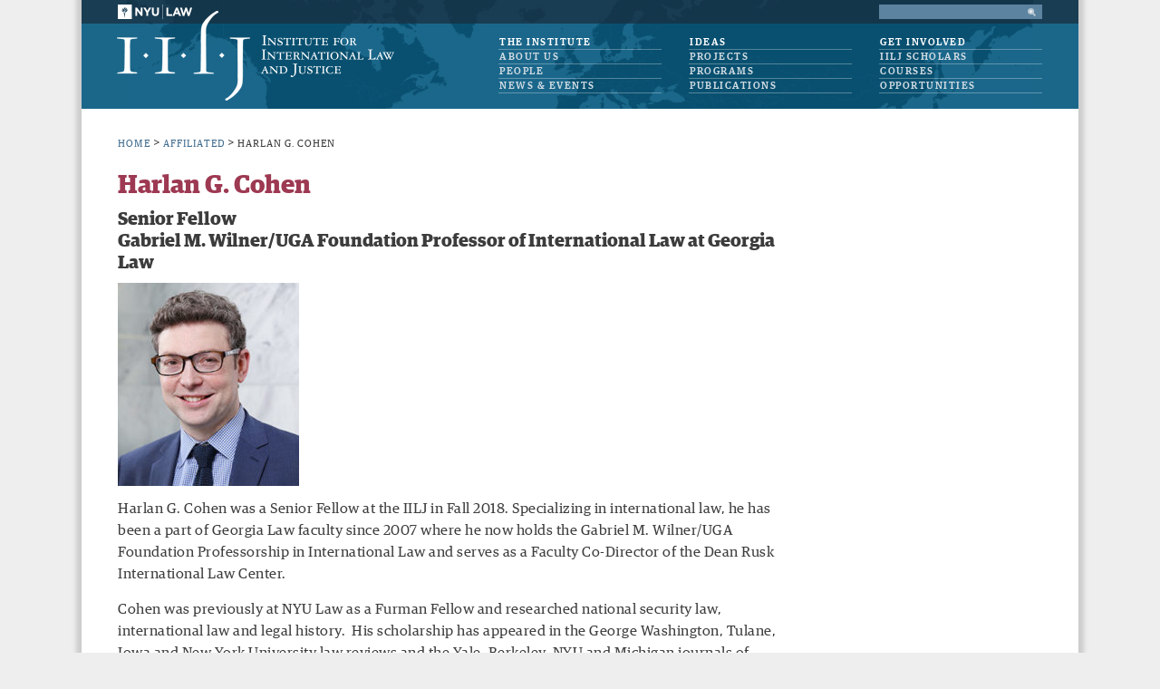

--- FILE ---
content_type: text/html; charset=UTF-8
request_url: https://www.iilj.org/people/harlan-g-cohen/
body_size: 30149
content:
<!DOCTYPE html>
<!--[if IE 7]>
<html class="ie ie7" lang="en-US" prefix="og: http://ogp.me/ns#">
<![endif]-->
<!--[if IE 8]>
<html class="ie ie8" lang="en-US" prefix="og: http://ogp.me/ns#">
<![endif]-->
<!--[if !(IE 7) | !(IE 8)  ]><!-->
<html lang="en-US" prefix="og: http://ogp.me/ns#">
<!--<![endif]-->
<head>
<meta charset="UTF-8" /><script type="text/javascript">(window.NREUM||(NREUM={})).init={ajax:{deny_list:["bam.nr-data.net"]},feature_flags:["soft_nav"]};(window.NREUM||(NREUM={})).loader_config={licenseKey:"3098a38f43",applicationID:"24348734",browserID:"24348754"};;/*! For license information please see nr-loader-rum-1.308.0.min.js.LICENSE.txt */
(()=>{var e,t,r={163:(e,t,r)=>{"use strict";r.d(t,{j:()=>E});var n=r(384),i=r(1741);var a=r(2555);r(860).K7.genericEvents;const s="experimental.resources",o="register",c=e=>{if(!e||"string"!=typeof e)return!1;try{document.createDocumentFragment().querySelector(e)}catch{return!1}return!0};var d=r(2614),u=r(944),l=r(8122);const f="[data-nr-mask]",g=e=>(0,l.a)(e,(()=>{const e={feature_flags:[],experimental:{allow_registered_children:!1,resources:!1},mask_selector:"*",block_selector:"[data-nr-block]",mask_input_options:{color:!1,date:!1,"datetime-local":!1,email:!1,month:!1,number:!1,range:!1,search:!1,tel:!1,text:!1,time:!1,url:!1,week:!1,textarea:!1,select:!1,password:!0}};return{ajax:{deny_list:void 0,block_internal:!0,enabled:!0,autoStart:!0},api:{get allow_registered_children(){return e.feature_flags.includes(o)||e.experimental.allow_registered_children},set allow_registered_children(t){e.experimental.allow_registered_children=t},duplicate_registered_data:!1},browser_consent_mode:{enabled:!1},distributed_tracing:{enabled:void 0,exclude_newrelic_header:void 0,cors_use_newrelic_header:void 0,cors_use_tracecontext_headers:void 0,allowed_origins:void 0},get feature_flags(){return e.feature_flags},set feature_flags(t){e.feature_flags=t},generic_events:{enabled:!0,autoStart:!0},harvest:{interval:30},jserrors:{enabled:!0,autoStart:!0},logging:{enabled:!0,autoStart:!0},metrics:{enabled:!0,autoStart:!0},obfuscate:void 0,page_action:{enabled:!0},page_view_event:{enabled:!0,autoStart:!0},page_view_timing:{enabled:!0,autoStart:!0},performance:{capture_marks:!1,capture_measures:!1,capture_detail:!0,resources:{get enabled(){return e.feature_flags.includes(s)||e.experimental.resources},set enabled(t){e.experimental.resources=t},asset_types:[],first_party_domains:[],ignore_newrelic:!0}},privacy:{cookies_enabled:!0},proxy:{assets:void 0,beacon:void 0},session:{expiresMs:d.wk,inactiveMs:d.BB},session_replay:{autoStart:!0,enabled:!1,preload:!1,sampling_rate:10,error_sampling_rate:100,collect_fonts:!1,inline_images:!1,fix_stylesheets:!0,mask_all_inputs:!0,get mask_text_selector(){return e.mask_selector},set mask_text_selector(t){c(t)?e.mask_selector="".concat(t,",").concat(f):""===t||null===t?e.mask_selector=f:(0,u.R)(5,t)},get block_class(){return"nr-block"},get ignore_class(){return"nr-ignore"},get mask_text_class(){return"nr-mask"},get block_selector(){return e.block_selector},set block_selector(t){c(t)?e.block_selector+=",".concat(t):""!==t&&(0,u.R)(6,t)},get mask_input_options(){return e.mask_input_options},set mask_input_options(t){t&&"object"==typeof t?e.mask_input_options={...t,password:!0}:(0,u.R)(7,t)}},session_trace:{enabled:!0,autoStart:!0},soft_navigations:{enabled:!0,autoStart:!0},spa:{enabled:!0,autoStart:!0},ssl:void 0,user_actions:{enabled:!0,elementAttributes:["id","className","tagName","type"]}}})());var p=r(6154),m=r(9324);let h=0;const v={buildEnv:m.F3,distMethod:m.Xs,version:m.xv,originTime:p.WN},b={consented:!1},y={appMetadata:{},get consented(){return this.session?.state?.consent||b.consented},set consented(e){b.consented=e},customTransaction:void 0,denyList:void 0,disabled:!1,harvester:void 0,isolatedBacklog:!1,isRecording:!1,loaderType:void 0,maxBytes:3e4,obfuscator:void 0,onerror:void 0,ptid:void 0,releaseIds:{},session:void 0,timeKeeper:void 0,registeredEntities:[],jsAttributesMetadata:{bytes:0},get harvestCount(){return++h}},_=e=>{const t=(0,l.a)(e,y),r=Object.keys(v).reduce((e,t)=>(e[t]={value:v[t],writable:!1,configurable:!0,enumerable:!0},e),{});return Object.defineProperties(t,r)};var w=r(5701);const x=e=>{const t=e.startsWith("http");e+="/",r.p=t?e:"https://"+e};var R=r(7836),k=r(3241);const A={accountID:void 0,trustKey:void 0,agentID:void 0,licenseKey:void 0,applicationID:void 0,xpid:void 0},S=e=>(0,l.a)(e,A),T=new Set;function E(e,t={},r,s){let{init:o,info:c,loader_config:d,runtime:u={},exposed:l=!0}=t;if(!c){const e=(0,n.pV)();o=e.init,c=e.info,d=e.loader_config}e.init=g(o||{}),e.loader_config=S(d||{}),c.jsAttributes??={},p.bv&&(c.jsAttributes.isWorker=!0),e.info=(0,a.D)(c);const f=e.init,m=[c.beacon,c.errorBeacon];T.has(e.agentIdentifier)||(f.proxy.assets&&(x(f.proxy.assets),m.push(f.proxy.assets)),f.proxy.beacon&&m.push(f.proxy.beacon),e.beacons=[...m],function(e){const t=(0,n.pV)();Object.getOwnPropertyNames(i.W.prototype).forEach(r=>{const n=i.W.prototype[r];if("function"!=typeof n||"constructor"===n)return;let a=t[r];e[r]&&!1!==e.exposed&&"micro-agent"!==e.runtime?.loaderType&&(t[r]=(...t)=>{const n=e[r](...t);return a?a(...t):n})})}(e),(0,n.US)("activatedFeatures",w.B)),u.denyList=[...f.ajax.deny_list||[],...f.ajax.block_internal?m:[]],u.ptid=e.agentIdentifier,u.loaderType=r,e.runtime=_(u),T.has(e.agentIdentifier)||(e.ee=R.ee.get(e.agentIdentifier),e.exposed=l,(0,k.W)({agentIdentifier:e.agentIdentifier,drained:!!w.B?.[e.agentIdentifier],type:"lifecycle",name:"initialize",feature:void 0,data:e.config})),T.add(e.agentIdentifier)}},384:(e,t,r)=>{"use strict";r.d(t,{NT:()=>s,US:()=>u,Zm:()=>o,bQ:()=>d,dV:()=>c,pV:()=>l});var n=r(6154),i=r(1863),a=r(1910);const s={beacon:"bam.nr-data.net",errorBeacon:"bam.nr-data.net"};function o(){return n.gm.NREUM||(n.gm.NREUM={}),void 0===n.gm.newrelic&&(n.gm.newrelic=n.gm.NREUM),n.gm.NREUM}function c(){let e=o();return e.o||(e.o={ST:n.gm.setTimeout,SI:n.gm.setImmediate||n.gm.setInterval,CT:n.gm.clearTimeout,XHR:n.gm.XMLHttpRequest,REQ:n.gm.Request,EV:n.gm.Event,PR:n.gm.Promise,MO:n.gm.MutationObserver,FETCH:n.gm.fetch,WS:n.gm.WebSocket},(0,a.i)(...Object.values(e.o))),e}function d(e,t){let r=o();r.initializedAgents??={},t.initializedAt={ms:(0,i.t)(),date:new Date},r.initializedAgents[e]=t}function u(e,t){o()[e]=t}function l(){return function(){let e=o();const t=e.info||{};e.info={beacon:s.beacon,errorBeacon:s.errorBeacon,...t}}(),function(){let e=o();const t=e.init||{};e.init={...t}}(),c(),function(){let e=o();const t=e.loader_config||{};e.loader_config={...t}}(),o()}},782:(e,t,r)=>{"use strict";r.d(t,{T:()=>n});const n=r(860).K7.pageViewTiming},860:(e,t,r)=>{"use strict";r.d(t,{$J:()=>u,K7:()=>c,P3:()=>d,XX:()=>i,Yy:()=>o,df:()=>a,qY:()=>n,v4:()=>s});const n="events",i="jserrors",a="browser/blobs",s="rum",o="browser/logs",c={ajax:"ajax",genericEvents:"generic_events",jserrors:i,logging:"logging",metrics:"metrics",pageAction:"page_action",pageViewEvent:"page_view_event",pageViewTiming:"page_view_timing",sessionReplay:"session_replay",sessionTrace:"session_trace",softNav:"soft_navigations",spa:"spa"},d={[c.pageViewEvent]:1,[c.pageViewTiming]:2,[c.metrics]:3,[c.jserrors]:4,[c.spa]:5,[c.ajax]:6,[c.sessionTrace]:7,[c.softNav]:8,[c.sessionReplay]:9,[c.logging]:10,[c.genericEvents]:11},u={[c.pageViewEvent]:s,[c.pageViewTiming]:n,[c.ajax]:n,[c.spa]:n,[c.softNav]:n,[c.metrics]:i,[c.jserrors]:i,[c.sessionTrace]:a,[c.sessionReplay]:a,[c.logging]:o,[c.genericEvents]:"ins"}},944:(e,t,r)=>{"use strict";r.d(t,{R:()=>i});var n=r(3241);function i(e,t){"function"==typeof console.debug&&(console.debug("New Relic Warning: https://github.com/newrelic/newrelic-browser-agent/blob/main/docs/warning-codes.md#".concat(e),t),(0,n.W)({agentIdentifier:null,drained:null,type:"data",name:"warn",feature:"warn",data:{code:e,secondary:t}}))}},1687:(e,t,r)=>{"use strict";r.d(t,{Ak:()=>d,Ze:()=>f,x3:()=>u});var n=r(3241),i=r(7836),a=r(3606),s=r(860),o=r(2646);const c={};function d(e,t){const r={staged:!1,priority:s.P3[t]||0};l(e),c[e].get(t)||c[e].set(t,r)}function u(e,t){e&&c[e]&&(c[e].get(t)&&c[e].delete(t),p(e,t,!1),c[e].size&&g(e))}function l(e){if(!e)throw new Error("agentIdentifier required");c[e]||(c[e]=new Map)}function f(e="",t="feature",r=!1){if(l(e),!e||!c[e].get(t)||r)return p(e,t);c[e].get(t).staged=!0,g(e)}function g(e){const t=Array.from(c[e]);t.every(([e,t])=>t.staged)&&(t.sort((e,t)=>e[1].priority-t[1].priority),t.forEach(([t])=>{c[e].delete(t),p(e,t)}))}function p(e,t,r=!0){const s=e?i.ee.get(e):i.ee,c=a.i.handlers;if(!s.aborted&&s.backlog&&c){if((0,n.W)({agentIdentifier:e,type:"lifecycle",name:"drain",feature:t}),r){const e=s.backlog[t],r=c[t];if(r){for(let t=0;e&&t<e.length;++t)m(e[t],r);Object.entries(r).forEach(([e,t])=>{Object.values(t||{}).forEach(t=>{t[0]?.on&&t[0]?.context()instanceof o.y&&t[0].on(e,t[1])})})}}s.isolatedBacklog||delete c[t],s.backlog[t]=null,s.emit("drain-"+t,[])}}function m(e,t){var r=e[1];Object.values(t[r]||{}).forEach(t=>{var r=e[0];if(t[0]===r){var n=t[1],i=e[3],a=e[2];n.apply(i,a)}})}},1738:(e,t,r)=>{"use strict";r.d(t,{U:()=>g,Y:()=>f});var n=r(3241),i=r(9908),a=r(1863),s=r(944),o=r(5701),c=r(3969),d=r(8362),u=r(860),l=r(4261);function f(e,t,r,a){const f=a||r;!f||f[e]&&f[e]!==d.d.prototype[e]||(f[e]=function(){(0,i.p)(c.xV,["API/"+e+"/called"],void 0,u.K7.metrics,r.ee),(0,n.W)({agentIdentifier:r.agentIdentifier,drained:!!o.B?.[r.agentIdentifier],type:"data",name:"api",feature:l.Pl+e,data:{}});try{return t.apply(this,arguments)}catch(e){(0,s.R)(23,e)}})}function g(e,t,r,n,s){const o=e.info;null===r?delete o.jsAttributes[t]:o.jsAttributes[t]=r,(s||null===r)&&(0,i.p)(l.Pl+n,[(0,a.t)(),t,r],void 0,"session",e.ee)}},1741:(e,t,r)=>{"use strict";r.d(t,{W:()=>a});var n=r(944),i=r(4261);class a{#e(e,...t){if(this[e]!==a.prototype[e])return this[e](...t);(0,n.R)(35,e)}addPageAction(e,t){return this.#e(i.hG,e,t)}register(e){return this.#e(i.eY,e)}recordCustomEvent(e,t){return this.#e(i.fF,e,t)}setPageViewName(e,t){return this.#e(i.Fw,e,t)}setCustomAttribute(e,t,r){return this.#e(i.cD,e,t,r)}noticeError(e,t){return this.#e(i.o5,e,t)}setUserId(e,t=!1){return this.#e(i.Dl,e,t)}setApplicationVersion(e){return this.#e(i.nb,e)}setErrorHandler(e){return this.#e(i.bt,e)}addRelease(e,t){return this.#e(i.k6,e,t)}log(e,t){return this.#e(i.$9,e,t)}start(){return this.#e(i.d3)}finished(e){return this.#e(i.BL,e)}recordReplay(){return this.#e(i.CH)}pauseReplay(){return this.#e(i.Tb)}addToTrace(e){return this.#e(i.U2,e)}setCurrentRouteName(e){return this.#e(i.PA,e)}interaction(e){return this.#e(i.dT,e)}wrapLogger(e,t,r){return this.#e(i.Wb,e,t,r)}measure(e,t){return this.#e(i.V1,e,t)}consent(e){return this.#e(i.Pv,e)}}},1863:(e,t,r)=>{"use strict";function n(){return Math.floor(performance.now())}r.d(t,{t:()=>n})},1910:(e,t,r)=>{"use strict";r.d(t,{i:()=>a});var n=r(944);const i=new Map;function a(...e){return e.every(e=>{if(i.has(e))return i.get(e);const t="function"==typeof e?e.toString():"",r=t.includes("[native code]"),a=t.includes("nrWrapper");return r||a||(0,n.R)(64,e?.name||t),i.set(e,r),r})}},2555:(e,t,r)=>{"use strict";r.d(t,{D:()=>o,f:()=>s});var n=r(384),i=r(8122);const a={beacon:n.NT.beacon,errorBeacon:n.NT.errorBeacon,licenseKey:void 0,applicationID:void 0,sa:void 0,queueTime:void 0,applicationTime:void 0,ttGuid:void 0,user:void 0,account:void 0,product:void 0,extra:void 0,jsAttributes:{},userAttributes:void 0,atts:void 0,transactionName:void 0,tNamePlain:void 0};function s(e){try{return!!e.licenseKey&&!!e.errorBeacon&&!!e.applicationID}catch(e){return!1}}const o=e=>(0,i.a)(e,a)},2614:(e,t,r)=>{"use strict";r.d(t,{BB:()=>s,H3:()=>n,g:()=>d,iL:()=>c,tS:()=>o,uh:()=>i,wk:()=>a});const n="NRBA",i="SESSION",a=144e5,s=18e5,o={STARTED:"session-started",PAUSE:"session-pause",RESET:"session-reset",RESUME:"session-resume",UPDATE:"session-update"},c={SAME_TAB:"same-tab",CROSS_TAB:"cross-tab"},d={OFF:0,FULL:1,ERROR:2}},2646:(e,t,r)=>{"use strict";r.d(t,{y:()=>n});class n{constructor(e){this.contextId=e}}},2843:(e,t,r)=>{"use strict";r.d(t,{G:()=>a,u:()=>i});var n=r(3878);function i(e,t=!1,r,i){(0,n.DD)("visibilitychange",function(){if(t)return void("hidden"===document.visibilityState&&e());e(document.visibilityState)},r,i)}function a(e,t,r){(0,n.sp)("pagehide",e,t,r)}},3241:(e,t,r)=>{"use strict";r.d(t,{W:()=>a});var n=r(6154);const i="newrelic";function a(e={}){try{n.gm.dispatchEvent(new CustomEvent(i,{detail:e}))}catch(e){}}},3606:(e,t,r)=>{"use strict";r.d(t,{i:()=>a});var n=r(9908);a.on=s;var i=a.handlers={};function a(e,t,r,a){s(a||n.d,i,e,t,r)}function s(e,t,r,i,a){a||(a="feature"),e||(e=n.d);var s=t[a]=t[a]||{};(s[r]=s[r]||[]).push([e,i])}},3878:(e,t,r)=>{"use strict";function n(e,t){return{capture:e,passive:!1,signal:t}}function i(e,t,r=!1,i){window.addEventListener(e,t,n(r,i))}function a(e,t,r=!1,i){document.addEventListener(e,t,n(r,i))}r.d(t,{DD:()=>a,jT:()=>n,sp:()=>i})},3969:(e,t,r)=>{"use strict";r.d(t,{TZ:()=>n,XG:()=>o,rs:()=>i,xV:()=>s,z_:()=>a});const n=r(860).K7.metrics,i="sm",a="cm",s="storeSupportabilityMetrics",o="storeEventMetrics"},4234:(e,t,r)=>{"use strict";r.d(t,{W:()=>a});var n=r(7836),i=r(1687);class a{constructor(e,t){this.agentIdentifier=e,this.ee=n.ee.get(e),this.featureName=t,this.blocked=!1}deregisterDrain(){(0,i.x3)(this.agentIdentifier,this.featureName)}}},4261:(e,t,r)=>{"use strict";r.d(t,{$9:()=>d,BL:()=>o,CH:()=>g,Dl:()=>_,Fw:()=>y,PA:()=>h,Pl:()=>n,Pv:()=>k,Tb:()=>l,U2:()=>a,V1:()=>R,Wb:()=>x,bt:()=>b,cD:()=>v,d3:()=>w,dT:()=>c,eY:()=>p,fF:()=>f,hG:()=>i,k6:()=>s,nb:()=>m,o5:()=>u});const n="api-",i="addPageAction",a="addToTrace",s="addRelease",o="finished",c="interaction",d="log",u="noticeError",l="pauseReplay",f="recordCustomEvent",g="recordReplay",p="register",m="setApplicationVersion",h="setCurrentRouteName",v="setCustomAttribute",b="setErrorHandler",y="setPageViewName",_="setUserId",w="start",x="wrapLogger",R="measure",k="consent"},5289:(e,t,r)=>{"use strict";r.d(t,{GG:()=>s,Qr:()=>c,sB:()=>o});var n=r(3878),i=r(6389);function a(){return"undefined"==typeof document||"complete"===document.readyState}function s(e,t){if(a())return e();const r=(0,i.J)(e),s=setInterval(()=>{a()&&(clearInterval(s),r())},500);(0,n.sp)("load",r,t)}function o(e){if(a())return e();(0,n.DD)("DOMContentLoaded",e)}function c(e){if(a())return e();(0,n.sp)("popstate",e)}},5607:(e,t,r)=>{"use strict";r.d(t,{W:()=>n});const n=(0,r(9566).bz)()},5701:(e,t,r)=>{"use strict";r.d(t,{B:()=>a,t:()=>s});var n=r(3241);const i=new Set,a={};function s(e,t){const r=t.agentIdentifier;a[r]??={},e&&"object"==typeof e&&(i.has(r)||(t.ee.emit("rumresp",[e]),a[r]=e,i.add(r),(0,n.W)({agentIdentifier:r,loaded:!0,drained:!0,type:"lifecycle",name:"load",feature:void 0,data:e})))}},6154:(e,t,r)=>{"use strict";r.d(t,{OF:()=>c,RI:()=>i,WN:()=>u,bv:()=>a,eN:()=>l,gm:()=>s,mw:()=>o,sb:()=>d});var n=r(1863);const i="undefined"!=typeof window&&!!window.document,a="undefined"!=typeof WorkerGlobalScope&&("undefined"!=typeof self&&self instanceof WorkerGlobalScope&&self.navigator instanceof WorkerNavigator||"undefined"!=typeof globalThis&&globalThis instanceof WorkerGlobalScope&&globalThis.navigator instanceof WorkerNavigator),s=i?window:"undefined"!=typeof WorkerGlobalScope&&("undefined"!=typeof self&&self instanceof WorkerGlobalScope&&self||"undefined"!=typeof globalThis&&globalThis instanceof WorkerGlobalScope&&globalThis),o=Boolean("hidden"===s?.document?.visibilityState),c=/iPad|iPhone|iPod/.test(s.navigator?.userAgent),d=c&&"undefined"==typeof SharedWorker,u=((()=>{const e=s.navigator?.userAgent?.match(/Firefox[/\s](\d+\.\d+)/);Array.isArray(e)&&e.length>=2&&e[1]})(),Date.now()-(0,n.t)()),l=()=>"undefined"!=typeof PerformanceNavigationTiming&&s?.performance?.getEntriesByType("navigation")?.[0]?.responseStart},6389:(e,t,r)=>{"use strict";function n(e,t=500,r={}){const n=r?.leading||!1;let i;return(...r)=>{n&&void 0===i&&(e.apply(this,r),i=setTimeout(()=>{i=clearTimeout(i)},t)),n||(clearTimeout(i),i=setTimeout(()=>{e.apply(this,r)},t))}}function i(e){let t=!1;return(...r)=>{t||(t=!0,e.apply(this,r))}}r.d(t,{J:()=>i,s:()=>n})},6630:(e,t,r)=>{"use strict";r.d(t,{T:()=>n});const n=r(860).K7.pageViewEvent},7699:(e,t,r)=>{"use strict";r.d(t,{It:()=>a,KC:()=>o,No:()=>i,qh:()=>s});var n=r(860);const i=16e3,a=1e6,s="SESSION_ERROR",o={[n.K7.logging]:!0,[n.K7.genericEvents]:!1,[n.K7.jserrors]:!1,[n.K7.ajax]:!1}},7836:(e,t,r)=>{"use strict";r.d(t,{P:()=>o,ee:()=>c});var n=r(384),i=r(8990),a=r(2646),s=r(5607);const o="nr@context:".concat(s.W),c=function e(t,r){var n={},s={},u={},l=!1;try{l=16===r.length&&d.initializedAgents?.[r]?.runtime.isolatedBacklog}catch(e){}var f={on:p,addEventListener:p,removeEventListener:function(e,t){var r=n[e];if(!r)return;for(var i=0;i<r.length;i++)r[i]===t&&r.splice(i,1)},emit:function(e,r,n,i,a){!1!==a&&(a=!0);if(c.aborted&&!i)return;t&&a&&t.emit(e,r,n);var o=g(n);m(e).forEach(e=>{e.apply(o,r)});var d=v()[s[e]];d&&d.push([f,e,r,o]);return o},get:h,listeners:m,context:g,buffer:function(e,t){const r=v();if(t=t||"feature",f.aborted)return;Object.entries(e||{}).forEach(([e,n])=>{s[n]=t,t in r||(r[t]=[])})},abort:function(){f._aborted=!0,Object.keys(f.backlog).forEach(e=>{delete f.backlog[e]})},isBuffering:function(e){return!!v()[s[e]]},debugId:r,backlog:l?{}:t&&"object"==typeof t.backlog?t.backlog:{},isolatedBacklog:l};return Object.defineProperty(f,"aborted",{get:()=>{let e=f._aborted||!1;return e||(t&&(e=t.aborted),e)}}),f;function g(e){return e&&e instanceof a.y?e:e?(0,i.I)(e,o,()=>new a.y(o)):new a.y(o)}function p(e,t){n[e]=m(e).concat(t)}function m(e){return n[e]||[]}function h(t){return u[t]=u[t]||e(f,t)}function v(){return f.backlog}}(void 0,"globalEE"),d=(0,n.Zm)();d.ee||(d.ee=c)},8122:(e,t,r)=>{"use strict";r.d(t,{a:()=>i});var n=r(944);function i(e,t){try{if(!e||"object"!=typeof e)return(0,n.R)(3);if(!t||"object"!=typeof t)return(0,n.R)(4);const r=Object.create(Object.getPrototypeOf(t),Object.getOwnPropertyDescriptors(t)),a=0===Object.keys(r).length?e:r;for(let s in a)if(void 0!==e[s])try{if(null===e[s]){r[s]=null;continue}Array.isArray(e[s])&&Array.isArray(t[s])?r[s]=Array.from(new Set([...e[s],...t[s]])):"object"==typeof e[s]&&"object"==typeof t[s]?r[s]=i(e[s],t[s]):r[s]=e[s]}catch(e){r[s]||(0,n.R)(1,e)}return r}catch(e){(0,n.R)(2,e)}}},8362:(e,t,r)=>{"use strict";r.d(t,{d:()=>a});var n=r(9566),i=r(1741);class a extends i.W{agentIdentifier=(0,n.LA)(16)}},8374:(e,t,r)=>{r.nc=(()=>{try{return document?.currentScript?.nonce}catch(e){}return""})()},8990:(e,t,r)=>{"use strict";r.d(t,{I:()=>i});var n=Object.prototype.hasOwnProperty;function i(e,t,r){if(n.call(e,t))return e[t];var i=r();if(Object.defineProperty&&Object.keys)try{return Object.defineProperty(e,t,{value:i,writable:!0,enumerable:!1}),i}catch(e){}return e[t]=i,i}},9324:(e,t,r)=>{"use strict";r.d(t,{F3:()=>i,Xs:()=>a,xv:()=>n});const n="1.308.0",i="PROD",a="CDN"},9566:(e,t,r)=>{"use strict";r.d(t,{LA:()=>o,bz:()=>s});var n=r(6154);const i="xxxxxxxx-xxxx-4xxx-yxxx-xxxxxxxxxxxx";function a(e,t){return e?15&e[t]:16*Math.random()|0}function s(){const e=n.gm?.crypto||n.gm?.msCrypto;let t,r=0;return e&&e.getRandomValues&&(t=e.getRandomValues(new Uint8Array(30))),i.split("").map(e=>"x"===e?a(t,r++).toString(16):"y"===e?(3&a()|8).toString(16):e).join("")}function o(e){const t=n.gm?.crypto||n.gm?.msCrypto;let r,i=0;t&&t.getRandomValues&&(r=t.getRandomValues(new Uint8Array(e)));const s=[];for(var o=0;o<e;o++)s.push(a(r,i++).toString(16));return s.join("")}},9908:(e,t,r)=>{"use strict";r.d(t,{d:()=>n,p:()=>i});var n=r(7836).ee.get("handle");function i(e,t,r,i,a){a?(a.buffer([e],i),a.emit(e,t,r)):(n.buffer([e],i),n.emit(e,t,r))}}},n={};function i(e){var t=n[e];if(void 0!==t)return t.exports;var a=n[e]={exports:{}};return r[e](a,a.exports,i),a.exports}i.m=r,i.d=(e,t)=>{for(var r in t)i.o(t,r)&&!i.o(e,r)&&Object.defineProperty(e,r,{enumerable:!0,get:t[r]})},i.f={},i.e=e=>Promise.all(Object.keys(i.f).reduce((t,r)=>(i.f[r](e,t),t),[])),i.u=e=>"nr-rum-1.308.0.min.js",i.o=(e,t)=>Object.prototype.hasOwnProperty.call(e,t),e={},t="NRBA-1.308.0.PROD:",i.l=(r,n,a,s)=>{if(e[r])e[r].push(n);else{var o,c;if(void 0!==a)for(var d=document.getElementsByTagName("script"),u=0;u<d.length;u++){var l=d[u];if(l.getAttribute("src")==r||l.getAttribute("data-webpack")==t+a){o=l;break}}if(!o){c=!0;var f={296:"sha512-+MIMDsOcckGXa1EdWHqFNv7P+JUkd5kQwCBr3KE6uCvnsBNUrdSt4a/3/L4j4TxtnaMNjHpza2/erNQbpacJQA=="};(o=document.createElement("script")).charset="utf-8",i.nc&&o.setAttribute("nonce",i.nc),o.setAttribute("data-webpack",t+a),o.src=r,0!==o.src.indexOf(window.location.origin+"/")&&(o.crossOrigin="anonymous"),f[s]&&(o.integrity=f[s])}e[r]=[n];var g=(t,n)=>{o.onerror=o.onload=null,clearTimeout(p);var i=e[r];if(delete e[r],o.parentNode&&o.parentNode.removeChild(o),i&&i.forEach(e=>e(n)),t)return t(n)},p=setTimeout(g.bind(null,void 0,{type:"timeout",target:o}),12e4);o.onerror=g.bind(null,o.onerror),o.onload=g.bind(null,o.onload),c&&document.head.appendChild(o)}},i.r=e=>{"undefined"!=typeof Symbol&&Symbol.toStringTag&&Object.defineProperty(e,Symbol.toStringTag,{value:"Module"}),Object.defineProperty(e,"__esModule",{value:!0})},i.p="https://js-agent.newrelic.com/",(()=>{var e={374:0,840:0};i.f.j=(t,r)=>{var n=i.o(e,t)?e[t]:void 0;if(0!==n)if(n)r.push(n[2]);else{var a=new Promise((r,i)=>n=e[t]=[r,i]);r.push(n[2]=a);var s=i.p+i.u(t),o=new Error;i.l(s,r=>{if(i.o(e,t)&&(0!==(n=e[t])&&(e[t]=void 0),n)){var a=r&&("load"===r.type?"missing":r.type),s=r&&r.target&&r.target.src;o.message="Loading chunk "+t+" failed: ("+a+": "+s+")",o.name="ChunkLoadError",o.type=a,o.request=s,n[1](o)}},"chunk-"+t,t)}};var t=(t,r)=>{var n,a,[s,o,c]=r,d=0;if(s.some(t=>0!==e[t])){for(n in o)i.o(o,n)&&(i.m[n]=o[n]);if(c)c(i)}for(t&&t(r);d<s.length;d++)a=s[d],i.o(e,a)&&e[a]&&e[a][0](),e[a]=0},r=self["webpackChunk:NRBA-1.308.0.PROD"]=self["webpackChunk:NRBA-1.308.0.PROD"]||[];r.forEach(t.bind(null,0)),r.push=t.bind(null,r.push.bind(r))})(),(()=>{"use strict";i(8374);var e=i(8362),t=i(860);const r=Object.values(t.K7);var n=i(163);var a=i(9908),s=i(1863),o=i(4261),c=i(1738);var d=i(1687),u=i(4234),l=i(5289),f=i(6154),g=i(944),p=i(384);const m=e=>f.RI&&!0===e?.privacy.cookies_enabled;function h(e){return!!(0,p.dV)().o.MO&&m(e)&&!0===e?.session_trace.enabled}var v=i(6389),b=i(7699);class y extends u.W{constructor(e,t){super(e.agentIdentifier,t),this.agentRef=e,this.abortHandler=void 0,this.featAggregate=void 0,this.loadedSuccessfully=void 0,this.onAggregateImported=new Promise(e=>{this.loadedSuccessfully=e}),this.deferred=Promise.resolve(),!1===e.init[this.featureName].autoStart?this.deferred=new Promise((t,r)=>{this.ee.on("manual-start-all",(0,v.J)(()=>{(0,d.Ak)(e.agentIdentifier,this.featureName),t()}))}):(0,d.Ak)(e.agentIdentifier,t)}importAggregator(e,t,r={}){if(this.featAggregate)return;const n=async()=>{let n;await this.deferred;try{if(m(e.init)){const{setupAgentSession:t}=await i.e(296).then(i.bind(i,3305));n=t(e)}}catch(e){(0,g.R)(20,e),this.ee.emit("internal-error",[e]),(0,a.p)(b.qh,[e],void 0,this.featureName,this.ee)}try{if(!this.#t(this.featureName,n,e.init))return(0,d.Ze)(this.agentIdentifier,this.featureName),void this.loadedSuccessfully(!1);const{Aggregate:i}=await t();this.featAggregate=new i(e,r),e.runtime.harvester.initializedAggregates.push(this.featAggregate),this.loadedSuccessfully(!0)}catch(e){(0,g.R)(34,e),this.abortHandler?.(),(0,d.Ze)(this.agentIdentifier,this.featureName,!0),this.loadedSuccessfully(!1),this.ee&&this.ee.abort()}};f.RI?(0,l.GG)(()=>n(),!0):n()}#t(e,r,n){if(this.blocked)return!1;switch(e){case t.K7.sessionReplay:return h(n)&&!!r;case t.K7.sessionTrace:return!!r;default:return!0}}}var _=i(6630),w=i(2614),x=i(3241);class R extends y{static featureName=_.T;constructor(e){var t;super(e,_.T),this.setupInspectionEvents(e.agentIdentifier),t=e,(0,c.Y)(o.Fw,function(e,r){"string"==typeof e&&("/"!==e.charAt(0)&&(e="/"+e),t.runtime.customTransaction=(r||"http://custom.transaction")+e,(0,a.p)(o.Pl+o.Fw,[(0,s.t)()],void 0,void 0,t.ee))},t),this.importAggregator(e,()=>i.e(296).then(i.bind(i,3943)))}setupInspectionEvents(e){const t=(t,r)=>{t&&(0,x.W)({agentIdentifier:e,timeStamp:t.timeStamp,loaded:"complete"===t.target.readyState,type:"window",name:r,data:t.target.location+""})};(0,l.sB)(e=>{t(e,"DOMContentLoaded")}),(0,l.GG)(e=>{t(e,"load")}),(0,l.Qr)(e=>{t(e,"navigate")}),this.ee.on(w.tS.UPDATE,(t,r)=>{(0,x.W)({agentIdentifier:e,type:"lifecycle",name:"session",data:r})})}}class k extends e.d{constructor(e){var t;(super(),f.gm)?(this.features={},(0,p.bQ)(this.agentIdentifier,this),this.desiredFeatures=new Set(e.features||[]),this.desiredFeatures.add(R),(0,n.j)(this,e,e.loaderType||"agent"),t=this,(0,c.Y)(o.cD,function(e,r,n=!1){if("string"==typeof e){if(["string","number","boolean"].includes(typeof r)||null===r)return(0,c.U)(t,e,r,o.cD,n);(0,g.R)(40,typeof r)}else(0,g.R)(39,typeof e)},t),function(e){(0,c.Y)(o.Dl,function(t,r=!1){if("string"!=typeof t&&null!==t)return void(0,g.R)(41,typeof t);const n=e.info.jsAttributes["enduser.id"];r&&null!=n&&n!==t?(0,a.p)(o.Pl+"setUserIdAndResetSession",[t],void 0,"session",e.ee):(0,c.U)(e,"enduser.id",t,o.Dl,!0)},e)}(this),function(e){(0,c.Y)(o.nb,function(t){if("string"==typeof t||null===t)return(0,c.U)(e,"application.version",t,o.nb,!1);(0,g.R)(42,typeof t)},e)}(this),function(e){(0,c.Y)(o.d3,function(){e.ee.emit("manual-start-all")},e)}(this),function(e){(0,c.Y)(o.Pv,function(t=!0){if("boolean"==typeof t){if((0,a.p)(o.Pl+o.Pv,[t],void 0,"session",e.ee),e.runtime.consented=t,t){const t=e.features.page_view_event;t.onAggregateImported.then(e=>{const r=t.featAggregate;e&&!r.sentRum&&r.sendRum()})}}else(0,g.R)(65,typeof t)},e)}(this),this.run()):(0,g.R)(21)}get config(){return{info:this.info,init:this.init,loader_config:this.loader_config,runtime:this.runtime}}get api(){return this}run(){try{const e=function(e){const t={};return r.forEach(r=>{t[r]=!!e[r]?.enabled}),t}(this.init),n=[...this.desiredFeatures];n.sort((e,r)=>t.P3[e.featureName]-t.P3[r.featureName]),n.forEach(r=>{if(!e[r.featureName]&&r.featureName!==t.K7.pageViewEvent)return;if(r.featureName===t.K7.spa)return void(0,g.R)(67);const n=function(e){switch(e){case t.K7.ajax:return[t.K7.jserrors];case t.K7.sessionTrace:return[t.K7.ajax,t.K7.pageViewEvent];case t.K7.sessionReplay:return[t.K7.sessionTrace];case t.K7.pageViewTiming:return[t.K7.pageViewEvent];default:return[]}}(r.featureName).filter(e=>!(e in this.features));n.length>0&&(0,g.R)(36,{targetFeature:r.featureName,missingDependencies:n}),this.features[r.featureName]=new r(this)})}catch(e){(0,g.R)(22,e);for(const e in this.features)this.features[e].abortHandler?.();const t=(0,p.Zm)();delete t.initializedAgents[this.agentIdentifier]?.features,delete this.sharedAggregator;return t.ee.get(this.agentIdentifier).abort(),!1}}}var A=i(2843),S=i(782);class T extends y{static featureName=S.T;constructor(e){super(e,S.T),f.RI&&((0,A.u)(()=>(0,a.p)("docHidden",[(0,s.t)()],void 0,S.T,this.ee),!0),(0,A.G)(()=>(0,a.p)("winPagehide",[(0,s.t)()],void 0,S.T,this.ee)),this.importAggregator(e,()=>i.e(296).then(i.bind(i,2117))))}}var E=i(3969);class I extends y{static featureName=E.TZ;constructor(e){super(e,E.TZ),f.RI&&document.addEventListener("securitypolicyviolation",e=>{(0,a.p)(E.xV,["Generic/CSPViolation/Detected"],void 0,this.featureName,this.ee)}),this.importAggregator(e,()=>i.e(296).then(i.bind(i,9623)))}}new k({features:[R,T,I],loaderType:"lite"})})()})();</script>
<meta name="viewport" content="initial-scale=1.0, width=device-width" />
<title>Harlan G. Cohen - Institute for International Law and Justice</title>
<link rel="profile" href="http://gmpg.org/xfn/11" />
<link rel="pingback" href="https://www.iilj.org/xmlrpc.php" />
<link rel="shortcut icon" href="https://www.iilj.org/wp-content/themes/iilj/favicon.png" />
<link rel="stylesheet" href="https://www.iilj.org/wp-content/themes/iilj/style.css?1769570200" type="text/css" media="screen" />
<link rel="stylesheet" href="https://www.iilj.org/wp-content/themes/iilj/mobile-style.css?1769570200" type="text/css" media="screen" />
<!--[if lt IE 9]>
<script src="http://html5shim.googlecode.com/svn/trunk/html5.js"></script>
<style>*{behavior:url(https://www.iilj.org/wp-content/themes/iilj/style/css/PIE-1.0.0/PIE.htc);}</style>
<![endif]-->
<!--[if IE 7]>
<link href="https://www.iilj.org/wp-content/themes/iilj/style/css/ie7.css" rel="stylesheet" type="text/css" />
<![endif]-->
<meta name='robots' content='max-image-preview:large' />

<!-- This site is optimized with the Yoast SEO plugin v9.2.1 - https://yoast.com/wordpress/plugins/seo/ -->
<link rel="canonical" href="https://www.iilj.org/people/harlan-g-cohen/" />
<meta property="og:locale" content="en_US" />
<meta property="og:type" content="article" />
<meta property="og:title" content="Harlan G. Cohen - Institute for International Law and Justice" />
<meta property="og:description" content="Harlan G. Cohen was a Senior Fellow at the IILJ in Fall 2018. Specializing in international law, he has been a part of Georgia Law faculty since 2007 where he now holds the Gabriel M. Wilner/UGA Foundation Professorship in International Law and serves as a Faculty Co-Director of the Dean Rusk International Law Center. Cohen &hellip;" />
<meta property="og:url" content="https://www.iilj.org/people/harlan-g-cohen/" />
<meta property="og:site_name" content="Institute for International Law and Justice" />
<meta property="article:publisher" content="https://www.facebook.com/nyuiilj/" />
<meta property="og:image" content="https://www.iilj.org/wp-content/uploads/2018/02/Cohen_crop042417-e1519747703881.jpg" />
<meta property="og:image:secure_url" content="https://www.iilj.org/wp-content/uploads/2018/02/Cohen_crop042417-e1519747703881.jpg" />
<meta property="og:image:width" content="200" />
<meta property="og:image:height" content="224" />
<meta property="og:image:alt" content="A picture of Harlan G. Cohen" />
<meta name="twitter:card" content="summary" />
<meta name="twitter:description" content="Harlan G. Cohen was a Senior Fellow at the IILJ in Fall 2018. Specializing in international law, he has been a part of Georgia Law faculty since 2007 where he now holds the Gabriel M. Wilner/UGA Foundation Professorship in International Law and serves as a Faculty Co-Director of the Dean Rusk International Law Center. Cohen [&hellip;]" />
<meta name="twitter:title" content="Harlan G. Cohen - Institute for International Law and Justice" />
<meta name="twitter:site" content="@nyuiilj" />
<meta name="twitter:image" content="https://www.iilj.org/wp-content/uploads/2018/02/Cohen_crop042417-e1519747703881.jpg" />
<meta name="twitter:creator" content="@nyuiilj" />
<script type='application/ld+json'>{"@context":"https:\/\/schema.org","@type":"Organization","url":"https:\/\/www.iilj.org\/","sameAs":["https:\/\/www.facebook.com\/nyuiilj\/","https:\/\/www.youtube.com\/@nyuiilj","https:\/\/twitter.com\/nyuiilj"],"@id":"https:\/\/www.iilj.org\/#organization","name":"Institute for International Law and Justice","logo":"https:\/\/www.iilj.org\/wp-content\/uploads\/2016\/07\/cropped-site-icon.png"}</script>
<!-- / Yoast SEO plugin. -->

<link rel='dns-prefetch' href='//www.iilj.org' />
<link rel='dns-prefetch' href='//s.w.org' />
<link rel="alternate" type="application/rss+xml" title="Institute for International Law and Justice &raquo; Feed" href="https://www.iilj.org/feed/" />
<!-- This site uses the Google Analytics by MonsterInsights plugin v7.3.2 - Using Analytics tracking - https://www.monsterinsights.com/ -->
<script type="text/javascript" data-cfasync="false">
	var mi_version         = '7.3.2';
	var mi_track_user      = true;
	var mi_no_track_reason = '';
	
	var disableStr = 'ga-disable-UA-102830374-1';

	/* Function to detect opted out users */
	function __gaTrackerIsOptedOut() {
		return document.cookie.indexOf(disableStr + '=true') > -1;
	}

	/* Disable tracking if the opt-out cookie exists. */
	if ( __gaTrackerIsOptedOut() ) {
		window[disableStr] = true;
	}

	/* Opt-out function */
	function __gaTrackerOptout() {
	  document.cookie = disableStr + '=true; expires=Thu, 31 Dec 2099 23:59:59 UTC; path=/';
	  window[disableStr] = true;
	}
	
	if ( mi_track_user ) {
		(function(i,s,o,g,r,a,m){i['GoogleAnalyticsObject']=r;i[r]=i[r]||function(){
			(i[r].q=i[r].q||[]).push(arguments)},i[r].l=1*new Date();a=s.createElement(o),
			m=s.getElementsByTagName(o)[0];a.async=1;a.src=g;m.parentNode.insertBefore(a,m)
		})(window,document,'script','//www.google-analytics.com/analytics.js','__gaTracker');

		__gaTracker('create', 'UA-102830374-1', 'auto');
		__gaTracker('set', 'forceSSL', true);
		__gaTracker('send','pageview');
	} else {
		console.log( "" );
		(function() {
			/* https://developers.google.com/analytics/devguides/collection/analyticsjs/ */
			var noopfn = function() {
				return null;
			};
			var noopnullfn = function() {
				return null;
			};
			var Tracker = function() {
				return null;
			};
			var p = Tracker.prototype;
			p.get = noopfn;
			p.set = noopfn;
			p.send = noopfn;
			var __gaTracker = function() {
				var len = arguments.length;
				if ( len === 0 ) {
					return;
				}
				var f = arguments[len-1];
				if ( typeof f !== 'object' || f === null || typeof f.hitCallback !== 'function' ) {
					console.log( 'Not running function __gaTracker(' + arguments[0] + " ....) because you are not being tracked. " + mi_no_track_reason );
					return;
				}
				try {
					f.hitCallback();
				} catch (ex) {

				}
			};
			__gaTracker.create = function() {
				return new Tracker();
			};
			__gaTracker.getByName = noopnullfn;
			__gaTracker.getAll = function() {
				return [];
			};
			__gaTracker.remove = noopfn;
			window['__gaTracker'] = __gaTracker;
					})();
		}
</script>
<!-- / Google Analytics by MonsterInsights -->
<script type="text/javascript">
window._wpemojiSettings = {"baseUrl":"https:\/\/s.w.org\/images\/core\/emoji\/13.1.0\/72x72\/","ext":".png","svgUrl":"https:\/\/s.w.org\/images\/core\/emoji\/13.1.0\/svg\/","svgExt":".svg","source":{"concatemoji":"https:\/\/www.iilj.org\/wp-includes\/js\/wp-emoji-release.min.js?ver=210f93c111f6cba79d02ca99e6c4ffc1"}};
/*! This file is auto-generated */
!function(e,a,t){var n,r,o,i=a.createElement("canvas"),p=i.getContext&&i.getContext("2d");function s(e,t){var a=String.fromCharCode;p.clearRect(0,0,i.width,i.height),p.fillText(a.apply(this,e),0,0);e=i.toDataURL();return p.clearRect(0,0,i.width,i.height),p.fillText(a.apply(this,t),0,0),e===i.toDataURL()}function c(e){var t=a.createElement("script");t.src=e,t.defer=t.type="text/javascript",a.getElementsByTagName("head")[0].appendChild(t)}for(o=Array("flag","emoji"),t.supports={everything:!0,everythingExceptFlag:!0},r=0;r<o.length;r++)t.supports[o[r]]=function(e){if(!p||!p.fillText)return!1;switch(p.textBaseline="top",p.font="600 32px Arial",e){case"flag":return s([127987,65039,8205,9895,65039],[127987,65039,8203,9895,65039])?!1:!s([55356,56826,55356,56819],[55356,56826,8203,55356,56819])&&!s([55356,57332,56128,56423,56128,56418,56128,56421,56128,56430,56128,56423,56128,56447],[55356,57332,8203,56128,56423,8203,56128,56418,8203,56128,56421,8203,56128,56430,8203,56128,56423,8203,56128,56447]);case"emoji":return!s([10084,65039,8205,55357,56613],[10084,65039,8203,55357,56613])}return!1}(o[r]),t.supports.everything=t.supports.everything&&t.supports[o[r]],"flag"!==o[r]&&(t.supports.everythingExceptFlag=t.supports.everythingExceptFlag&&t.supports[o[r]]);t.supports.everythingExceptFlag=t.supports.everythingExceptFlag&&!t.supports.flag,t.DOMReady=!1,t.readyCallback=function(){t.DOMReady=!0},t.supports.everything||(n=function(){t.readyCallback()},a.addEventListener?(a.addEventListener("DOMContentLoaded",n,!1),e.addEventListener("load",n,!1)):(e.attachEvent("onload",n),a.attachEvent("onreadystatechange",function(){"complete"===a.readyState&&t.readyCallback()})),(n=t.source||{}).concatemoji?c(n.concatemoji):n.wpemoji&&n.twemoji&&(c(n.twemoji),c(n.wpemoji)))}(window,document,window._wpemojiSettings);
</script>
<style type="text/css">
img.wp-smiley,
img.emoji {
	display: inline !important;
	border: none !important;
	box-shadow: none !important;
	height: 1em !important;
	width: 1em !important;
	margin: 0 0.07em !important;
	vertical-align: -0.1em !important;
	background: none !important;
	padding: 0 !important;
}
</style>
	<link rel='stylesheet' id='dashicons-css'  href='https://www.iilj.org/wp-includes/css/dashicons.min.css?ver=210f93c111f6cba79d02ca99e6c4ffc1' type='text/css' media='all' />
<link rel='stylesheet' id='thickbox-css'  href='https://www.iilj.org/wp-includes/js/thickbox/thickbox.css?ver=210f93c111f6cba79d02ca99e6c4ffc1' type='text/css' media='all' />
<link rel='stylesheet' id='wp-block-library-css'  href='https://www.iilj.org/wp-includes/css/dist/block-library/style.min.css?ver=210f93c111f6cba79d02ca99e6c4ffc1' type='text/css' media='all' />
<style id='global-styles-inline-css' type='text/css'>
body{--wp--preset--color--black: #000000;--wp--preset--color--cyan-bluish-gray: #abb8c3;--wp--preset--color--white: #ffffff;--wp--preset--color--pale-pink: #f78da7;--wp--preset--color--vivid-red: #cf2e2e;--wp--preset--color--luminous-vivid-orange: #ff6900;--wp--preset--color--luminous-vivid-amber: #fcb900;--wp--preset--color--light-green-cyan: #7bdcb5;--wp--preset--color--vivid-green-cyan: #00d084;--wp--preset--color--pale-cyan-blue: #8ed1fc;--wp--preset--color--vivid-cyan-blue: #0693e3;--wp--preset--color--vivid-purple: #9b51e0;--wp--preset--gradient--vivid-cyan-blue-to-vivid-purple: linear-gradient(135deg,rgba(6,147,227,1) 0%,rgb(155,81,224) 100%);--wp--preset--gradient--light-green-cyan-to-vivid-green-cyan: linear-gradient(135deg,rgb(122,220,180) 0%,rgb(0,208,130) 100%);--wp--preset--gradient--luminous-vivid-amber-to-luminous-vivid-orange: linear-gradient(135deg,rgba(252,185,0,1) 0%,rgba(255,105,0,1) 100%);--wp--preset--gradient--luminous-vivid-orange-to-vivid-red: linear-gradient(135deg,rgba(255,105,0,1) 0%,rgb(207,46,46) 100%);--wp--preset--gradient--very-light-gray-to-cyan-bluish-gray: linear-gradient(135deg,rgb(238,238,238) 0%,rgb(169,184,195) 100%);--wp--preset--gradient--cool-to-warm-spectrum: linear-gradient(135deg,rgb(74,234,220) 0%,rgb(151,120,209) 20%,rgb(207,42,186) 40%,rgb(238,44,130) 60%,rgb(251,105,98) 80%,rgb(254,248,76) 100%);--wp--preset--gradient--blush-light-purple: linear-gradient(135deg,rgb(255,206,236) 0%,rgb(152,150,240) 100%);--wp--preset--gradient--blush-bordeaux: linear-gradient(135deg,rgb(254,205,165) 0%,rgb(254,45,45) 50%,rgb(107,0,62) 100%);--wp--preset--gradient--luminous-dusk: linear-gradient(135deg,rgb(255,203,112) 0%,rgb(199,81,192) 50%,rgb(65,88,208) 100%);--wp--preset--gradient--pale-ocean: linear-gradient(135deg,rgb(255,245,203) 0%,rgb(182,227,212) 50%,rgb(51,167,181) 100%);--wp--preset--gradient--electric-grass: linear-gradient(135deg,rgb(202,248,128) 0%,rgb(113,206,126) 100%);--wp--preset--gradient--midnight: linear-gradient(135deg,rgb(2,3,129) 0%,rgb(40,116,252) 100%);--wp--preset--duotone--dark-grayscale: url('#wp-duotone-dark-grayscale');--wp--preset--duotone--grayscale: url('#wp-duotone-grayscale');--wp--preset--duotone--purple-yellow: url('#wp-duotone-purple-yellow');--wp--preset--duotone--blue-red: url('#wp-duotone-blue-red');--wp--preset--duotone--midnight: url('#wp-duotone-midnight');--wp--preset--duotone--magenta-yellow: url('#wp-duotone-magenta-yellow');--wp--preset--duotone--purple-green: url('#wp-duotone-purple-green');--wp--preset--duotone--blue-orange: url('#wp-duotone-blue-orange');--wp--preset--font-size--small: 13px;--wp--preset--font-size--medium: 20px;--wp--preset--font-size--large: 36px;--wp--preset--font-size--x-large: 42px;}.has-black-color{color: var(--wp--preset--color--black) !important;}.has-cyan-bluish-gray-color{color: var(--wp--preset--color--cyan-bluish-gray) !important;}.has-white-color{color: var(--wp--preset--color--white) !important;}.has-pale-pink-color{color: var(--wp--preset--color--pale-pink) !important;}.has-vivid-red-color{color: var(--wp--preset--color--vivid-red) !important;}.has-luminous-vivid-orange-color{color: var(--wp--preset--color--luminous-vivid-orange) !important;}.has-luminous-vivid-amber-color{color: var(--wp--preset--color--luminous-vivid-amber) !important;}.has-light-green-cyan-color{color: var(--wp--preset--color--light-green-cyan) !important;}.has-vivid-green-cyan-color{color: var(--wp--preset--color--vivid-green-cyan) !important;}.has-pale-cyan-blue-color{color: var(--wp--preset--color--pale-cyan-blue) !important;}.has-vivid-cyan-blue-color{color: var(--wp--preset--color--vivid-cyan-blue) !important;}.has-vivid-purple-color{color: var(--wp--preset--color--vivid-purple) !important;}.has-black-background-color{background-color: var(--wp--preset--color--black) !important;}.has-cyan-bluish-gray-background-color{background-color: var(--wp--preset--color--cyan-bluish-gray) !important;}.has-white-background-color{background-color: var(--wp--preset--color--white) !important;}.has-pale-pink-background-color{background-color: var(--wp--preset--color--pale-pink) !important;}.has-vivid-red-background-color{background-color: var(--wp--preset--color--vivid-red) !important;}.has-luminous-vivid-orange-background-color{background-color: var(--wp--preset--color--luminous-vivid-orange) !important;}.has-luminous-vivid-amber-background-color{background-color: var(--wp--preset--color--luminous-vivid-amber) !important;}.has-light-green-cyan-background-color{background-color: var(--wp--preset--color--light-green-cyan) !important;}.has-vivid-green-cyan-background-color{background-color: var(--wp--preset--color--vivid-green-cyan) !important;}.has-pale-cyan-blue-background-color{background-color: var(--wp--preset--color--pale-cyan-blue) !important;}.has-vivid-cyan-blue-background-color{background-color: var(--wp--preset--color--vivid-cyan-blue) !important;}.has-vivid-purple-background-color{background-color: var(--wp--preset--color--vivid-purple) !important;}.has-black-border-color{border-color: var(--wp--preset--color--black) !important;}.has-cyan-bluish-gray-border-color{border-color: var(--wp--preset--color--cyan-bluish-gray) !important;}.has-white-border-color{border-color: var(--wp--preset--color--white) !important;}.has-pale-pink-border-color{border-color: var(--wp--preset--color--pale-pink) !important;}.has-vivid-red-border-color{border-color: var(--wp--preset--color--vivid-red) !important;}.has-luminous-vivid-orange-border-color{border-color: var(--wp--preset--color--luminous-vivid-orange) !important;}.has-luminous-vivid-amber-border-color{border-color: var(--wp--preset--color--luminous-vivid-amber) !important;}.has-light-green-cyan-border-color{border-color: var(--wp--preset--color--light-green-cyan) !important;}.has-vivid-green-cyan-border-color{border-color: var(--wp--preset--color--vivid-green-cyan) !important;}.has-pale-cyan-blue-border-color{border-color: var(--wp--preset--color--pale-cyan-blue) !important;}.has-vivid-cyan-blue-border-color{border-color: var(--wp--preset--color--vivid-cyan-blue) !important;}.has-vivid-purple-border-color{border-color: var(--wp--preset--color--vivid-purple) !important;}.has-vivid-cyan-blue-to-vivid-purple-gradient-background{background: var(--wp--preset--gradient--vivid-cyan-blue-to-vivid-purple) !important;}.has-light-green-cyan-to-vivid-green-cyan-gradient-background{background: var(--wp--preset--gradient--light-green-cyan-to-vivid-green-cyan) !important;}.has-luminous-vivid-amber-to-luminous-vivid-orange-gradient-background{background: var(--wp--preset--gradient--luminous-vivid-amber-to-luminous-vivid-orange) !important;}.has-luminous-vivid-orange-to-vivid-red-gradient-background{background: var(--wp--preset--gradient--luminous-vivid-orange-to-vivid-red) !important;}.has-very-light-gray-to-cyan-bluish-gray-gradient-background{background: var(--wp--preset--gradient--very-light-gray-to-cyan-bluish-gray) !important;}.has-cool-to-warm-spectrum-gradient-background{background: var(--wp--preset--gradient--cool-to-warm-spectrum) !important;}.has-blush-light-purple-gradient-background{background: var(--wp--preset--gradient--blush-light-purple) !important;}.has-blush-bordeaux-gradient-background{background: var(--wp--preset--gradient--blush-bordeaux) !important;}.has-luminous-dusk-gradient-background{background: var(--wp--preset--gradient--luminous-dusk) !important;}.has-pale-ocean-gradient-background{background: var(--wp--preset--gradient--pale-ocean) !important;}.has-electric-grass-gradient-background{background: var(--wp--preset--gradient--electric-grass) !important;}.has-midnight-gradient-background{background: var(--wp--preset--gradient--midnight) !important;}.has-small-font-size{font-size: var(--wp--preset--font-size--small) !important;}.has-medium-font-size{font-size: var(--wp--preset--font-size--medium) !important;}.has-large-font-size{font-size: var(--wp--preset--font-size--large) !important;}.has-x-large-font-size{font-size: var(--wp--preset--font-size--x-large) !important;}
</style>
<link rel='stylesheet' id='calendar-14-plugin-styles-css'  href='https://www.iilj.org/wp-content/plugins/calendar-14/css/display.css?ver=210f93c111f6cba79d02ca99e6c4ffc1' type='text/css' media='all' />
<link rel='stylesheet' id='PI_stt_front-css'  href='https://www.iilj.org/wp-content/plugins/simple-twitter-tweets/css/stt.min.css?ver=210f93c111f6cba79d02ca99e6c4ffc1' type='text/css' media='all' />
<link rel='stylesheet' id='mc4wp-form-styles-builder-css'  href='//www.iilj.org/wp-content/uploads/mc4wp-stylesheets/bundle.css?ver=1593618356' type='text/css' media='all' />
<script type='text/javascript' src='https://www.iilj.org/wp-includes/js/jquery/jquery.min.js?ver=3.6.0' id='jquery-core-js'></script>
<script type='text/javascript' src='https://www.iilj.org/wp-includes/js/jquery/jquery-migrate.min.js?ver=3.3.2' id='jquery-migrate-js'></script>
<script type='text/javascript' id='monsterinsights-frontend-script-js-extra'>
/* <![CDATA[ */
var monsterinsights_frontend = {"js_events_tracking":"true","is_debug_mode":"false","download_extensions":"doc,exe,js,pdf,ppt,tgz,zip,xls","inbound_paths":"","home_url":"https:\/\/www.iilj.org","track_download_as":"event","internal_label":"int","hash_tracking":"false"};
/* ]]> */
</script>
<script type='text/javascript' src='https://www.iilj.org/wp-content/plugins/google-analytics-for-wordpress/assets/js/frontend.min.js?ver=7.3.2' id='monsterinsights-frontend-script-js'></script>
<link rel="https://api.w.org/" href="https://www.iilj.org/wp-json/" /><link rel="EditURI" type="application/rsd+xml" title="RSD" href="https://www.iilj.org/xmlrpc.php?rsd" />
<link rel="wlwmanifest" type="application/wlwmanifest+xml" href="https://www.iilj.org/wp-includes/wlwmanifest.xml" /> 

<link rel='shortlink' href='https://www.iilj.org/?p=6744' />
<link rel="alternate" type="application/json+oembed" href="https://www.iilj.org/wp-json/oembed/1.0/embed?url=https%3A%2F%2Fwww.iilj.org%2Fpeople%2Fharlan-g-cohen%2F" />
<link rel="alternate" type="text/xml+oembed" href="https://www.iilj.org/wp-json/oembed/1.0/embed?url=https%3A%2F%2Fwww.iilj.org%2Fpeople%2Fharlan-g-cohen%2F&#038;format=xml" />
<script type="text/javascript">
(function(url){
	if(/(?:Chrome\/26\.0\.1410\.63 Safari\/537\.31|WordfenceTestMonBot)/.test(navigator.userAgent)){ return; }
	var addEvent = function(evt, handler) {
		if (window.addEventListener) {
			document.addEventListener(evt, handler, false);
		} else if (window.attachEvent) {
			document.attachEvent('on' + evt, handler);
		}
	};
	var removeEvent = function(evt, handler) {
		if (window.removeEventListener) {
			document.removeEventListener(evt, handler, false);
		} else if (window.detachEvent) {
			document.detachEvent('on' + evt, handler);
		}
	};
	var evts = 'contextmenu dblclick drag dragend dragenter dragleave dragover dragstart drop keydown keypress keyup mousedown mousemove mouseout mouseover mouseup mousewheel scroll'.split(' ');
	var logHuman = function() {
		if (window.wfLogHumanRan) { return; }
		window.wfLogHumanRan = true;
		var wfscr = document.createElement('script');
		wfscr.type = 'text/javascript';
		wfscr.async = true;
		wfscr.src = url + '&r=' + Math.random();
		(document.getElementsByTagName('head')[0]||document.getElementsByTagName('body')[0]).appendChild(wfscr);
		for (var i = 0; i < evts.length; i++) {
			removeEvent(evts[i], logHuman);
		}
	};
	for (var i = 0; i < evts.length; i++) {
		addEvent(evts[i], logHuman);
	}
})('//www.iilj.org/?wordfence_lh=1&hid=3D8E5D99C0A5B17BFC6B31CB3C014C9D');
</script><style type="text/css">.broken_link, a.broken_link {
	text-decoration: line-through;
}</style><link rel="icon" href="https://www.iilj.org/wp-content/uploads/2016/07/cropped-site-icon-2-32x32.png" sizes="32x32" />
<link rel="icon" href="https://www.iilj.org/wp-content/uploads/2016/07/cropped-site-icon-2-192x192.png" sizes="192x192" />
<link rel="apple-touch-icon" href="https://www.iilj.org/wp-content/uploads/2016/07/cropped-site-icon-2-180x180.png" />
<meta name="msapplication-TileImage" content="https://www.iilj.org/wp-content/uploads/2016/07/cropped-site-icon-2-270x270.png" />
</head>

<body class="people-template-default single single-people postid-6744 people-harlan-g-cohen">
	<a class="skip-link screen-reader-text" href="#content-wrap">Skip to content</a>


<div id="pagewrap" class="clearfix">

	<header id="masthead" class="grid" title="World Map">
		<div id="scroll-topbar" class="pagewidth clearfix">
			<div class="col-4-5 clearfix">
				<div class="inner">
					<a href="https://www.iilj.org/" class="logo-home" target="_blank"><img src="https://www.iilj.org/wp-content/themes/iilj/images/logo-small.png" alt="IILJ" /></a>
				</div>
			</div>
			<div class="col-1-5 clearfix">
				<div class="inner">
					<a href="#" class="hamburger">Menu</a>
				</div>
			</div>
		</div>

		<div id="topbar" class="pagewidth clearfix">
			<div class="col-4-5 clearfix">
				<div class="inner">
					<a href="http://www.law.nyu.edu/" target="_blank" class="nyu-logo">NYU Law School</a>
				</div>
			</div>
			<div class="col-1-5 clearfix">
				<div class="inner">
						<form method="get" id="searchform" action="https://www.iilj.org" role="search">
		<input type="text" class="field" name="s" value="" id="s" aria-label="Search" />
		<input type="submit" class="submit btn" id="searchsubmit" />
	</form>
					<a href="#" class="hamburger mobile">Menu</a>
				</div>
			</div>
		</div>
		<div id="main-header" class="pagewidth clearfix">
			<div id="logo" class="col-2-5">
				<div class="inner">
					<h1><a href="https://www.iilj.org/"><img src="https://www.iilj.org/wp-content/themes/iilj/images/logo.png" alt="Logo Here" /></a></h1>
				</div>
			</div>
			<div class="col-1-5">
				<div class="inner">
					<aside id="nav_menu-2" class="widget widget_nav_menu clearfix"><h3 class="widget-title">The Institute</h3><div class="menu-the-institute-container"><ul id="menu-the-institute" class="menu"><li id="menu-item-18" class="menu-item menu-item-type-post_type menu-item-object-page menu-item-18"><a href="https://www.iilj.org/about_us/">About Us</a></li>
<li id="menu-item-68" class="menu-item menu-item-type-custom menu-item-object-custom menu-item-68"><a href="https://www.iilj.org/people/">People</a></li>
<li id="menu-item-19" class="menu-item menu-item-type-post_type menu-item-object-page menu-item-19"><a href="https://www.iilj.org/news-events/">News &#038; Events</a></li>
</ul></div></aside>				</div>
			</div>
			<div class="col-1-5">
				<div class="inner">
					<aside id="nav_menu-3" class="widget widget_nav_menu clearfix"><h3 class="widget-title">Ideas</h3><div class="menu-ideas-container"><ul id="menu-ideas" class="menu"><li id="menu-item-23" class="menu-item menu-item-type-post_type menu-item-object-page menu-item-23"><a href="https://www.iilj.org/projects/">Projects</a></li>
<li id="menu-item-22" class="menu-item menu-item-type-post_type menu-item-object-page menu-item-22"><a href="https://www.iilj.org/programs/">Programs</a></li>
<li id="menu-item-21" class="menu-item menu-item-type-post_type menu-item-object-page menu-item-21"><a href="https://www.iilj.org/all-publications/">Publications</a></li>
</ul></div></aside>				</div>
			</div>
			<div class="col-1-5">
				<div class="inner">
					<aside id="nav_menu-4" class="widget widget_nav_menu clearfix"><h3 class="widget-title">Get Involved</h3><div class="menu-get-involved-container"><ul id="menu-get-involved" class="menu"><li id="menu-item-1177" class="menu-item menu-item-type-post_type menu-item-object-page menu-item-1177"><a href="https://www.iilj.org/iilj-scholars/">IILJ Scholars</a></li>
<li id="menu-item-25" class="menu-item menu-item-type-post_type menu-item-object-page menu-item-25"><a href="https://www.iilj.org/courses/">Courses</a></li>
<li id="menu-item-24" class="menu-item menu-item-type-post_type menu-item-object-page menu-item-24"><a href="https://www.iilj.org/opportunities/">Opportunities</a></li>
</ul></div></aside>				</div>
			</div>
		</div>

		
	</header>

	<div id="mobile-nav" class="clearfix">
		<aside id="nav_menu-2" class="widget widget_nav_menu clearfix"><h3 class="widget-title">The Institute</h3><div class="menu-the-institute-container"><ul id="menu-the-institute-1" class="menu"><li class="menu-item menu-item-type-post_type menu-item-object-page menu-item-18"><a href="https://www.iilj.org/about_us/">About Us</a></li>
<li class="menu-item menu-item-type-custom menu-item-object-custom menu-item-68"><a href="https://www.iilj.org/people/">People</a></li>
<li class="menu-item menu-item-type-post_type menu-item-object-page menu-item-19"><a href="https://www.iilj.org/news-events/">News &#038; Events</a></li>
</ul></div></aside><aside id="nav_menu-3" class="widget widget_nav_menu clearfix"><h3 class="widget-title">Ideas</h3><div class="menu-ideas-container"><ul id="menu-ideas-1" class="menu"><li class="menu-item menu-item-type-post_type menu-item-object-page menu-item-23"><a href="https://www.iilj.org/projects/">Projects</a></li>
<li class="menu-item menu-item-type-post_type menu-item-object-page menu-item-22"><a href="https://www.iilj.org/programs/">Programs</a></li>
<li class="menu-item menu-item-type-post_type menu-item-object-page menu-item-21"><a href="https://www.iilj.org/all-publications/">Publications</a></li>
</ul></div></aside><aside id="nav_menu-4" class="widget widget_nav_menu clearfix"><h3 class="widget-title">Get Involved</h3><div class="menu-get-involved-container"><ul id="menu-get-involved-1" class="menu"><li class="menu-item menu-item-type-post_type menu-item-object-page menu-item-1177"><a href="https://www.iilj.org/iilj-scholars/">IILJ Scholars</a></li>
<li class="menu-item menu-item-type-post_type menu-item-object-page menu-item-25"><a href="https://www.iilj.org/courses/">Courses</a></li>
<li class="menu-item menu-item-type-post_type menu-item-object-page menu-item-24"><a href="https://www.iilj.org/opportunities/">Opportunities</a></li>
</ul></div></aside>		<a href="#" class="mobile-nav-close">&times;</a>
	</div>

	<div id="microsite-mobile-menu" class="clearfix">
			</div>
	
	<div id="content-wrap" class="pagewidth grid">
	
	
		<div id="primary" class="col-4-5 clearfix">
			<div class="inner" role="main">
								<article class="post person clearfix">
					<header class="entry-header">
						<div class="breadcrumbs clearfix">
							<!-- Breadcrumb NavXT 6.2.1 -->
<span property="itemListElement" typeof="ListItem"><a property="item" typeof="WebPage" title="Go to Institute for International Law and Justice." href="https://www.iilj.org" class="home"><span property="name">Home</span></a><meta property="position" content="1"></span> &gt; <span property="itemListElement" typeof="ListItem"><a property="item" typeof="WebPage" title="Go to the Affiliated Status archives." href="https://www.iilj.org/?people_status=affiliated" class="taxonomy people_status"><span property="name">Affiliated</span></a><meta property="position" content="2"></span> &gt; <span property="itemListElement" typeof="ListItem"><span property="name">Harlan G. Cohen</span><meta property="position" content="3"></span>						</div>
						<h1>Harlan G. Cohen</h1>
						<h3>Senior Fellow<br />Gabriel M. Wilner/UGA Foundation Professor of International Law at Georgia Law </h3><div class="bio-thumb"><img width="200" height="224" src="https://www.iilj.org/wp-content/uploads/2018/02/Cohen_crop042417-e1519747703881.jpg" class="attachment-post-thumbnail size-post-thumbnail wp-post-image" alt="A picture of Harlan G. Cohen" /></div>
					</header>
					<div class="entry-content">
						<p>Harlan G. Cohen was a Senior Fellow at the IILJ in Fall 2018. Specializing in international law, he has been a part of Georgia Law faculty since 2007 where he now holds the Gabriel M. Wilner/UGA Foundation Professorship in International Law and serves as a Faculty Co-Director of the Dean Rusk International Law Center.</p>
<p>Cohen was previously at NYU Law as a Furman Fellow and researched national security law, international law and legal history.  His scholarship has appeared in the George Washington, Tulane, Iowa and New York University law reviews and the Yale, Berkeley, NYU and Michigan journals of international law, among other places.</p>
<p>Previously, he worked at the law firm Cleary Gottlieb Steen &amp; Hamilton and served as a judicial clerk for Judge Wilfred Feinberg of the U.S. Court of Appeals for the 2nd Circuit. Cohen also interned in the U.S. Attorney's Office and for U.S. District Court Judge Shira A. Scheindlin, both in the Southern District of New York. Before entering law school, Cohen worked at the Washington Institute for Near East Policy and the journal <em>Foreign Affairs</em>.</p>
<div class="social-14"><a href="https://www.facebook.com/sharer/sharer.php?u=https%3A%2F%2Fwww.iilj.org%2Fpeople%2Fharlan-g-cohen%2F" class="icon facebook">Facebook</a><a href="https://twitter.com/intent/tweet?text=Harlan%20G.%20Cohen&amp;url=https%3A%2F%2Fwww.iilj.org%2Fpeople%2Fharlan-g-cohen%2F" class="icon twitter">Twitter</a><a href="mailto:?subject=look at this article&body=https%3A%2F%2Fwww.iilj.org%2Fpeople%2Fharlan-g-cohen%2F" class="icon email">Email</a></div>

 					<div id="people" class="clearfix">
						<ul class="controls">
  							<li tabindex="0" class="filter all-people" data-filter="all">All</li>
                                                        <li tabindex="0" class="filter affiliated" data-filter=".affiliated" style="color:#9d3650;">Affiliated</li><li tabindex="0" class="filter faculty" data-filter=".faculty" style="color:#406c8e;">Faculty</li><li tabindex="0" class="filter scholar" data-filter=".scholar" style="color:#59626b;">Scholar</li><li tabindex="0" class="filter team" data-filter=".team" style="color:#829eb6;">Team</li>						</ul>
						<div id="Container" class="container">
                            <a href="https://www.iilj.org/people/philip-alston/" class="mix faculty" style="background:#406c8e;" data-myorder="Alston"><span class="name">Philip<br />Alston</span><span class="title">Professor</span></a>
<a href="https://www.iilj.org/people/lauren-benton/" class="mix affiliated" style="background:#9d3650;" data-myorder="Benton"><span class="name">Lauren<br />Benton</span><span class="title">Professor</span></a>
<a href="https://www.iilj.org/people/benedict-kingsbury/" class="mix team" style="background:#829eb6;" data-myorder="Kingsbury"><span class="name">Benedict <br />Kingsbury</span><span class="title">Faculty Director</span></a>
<a href="https://www.iilj.org/people/katrina-m-wyman/" class="mix faculty" style="background:#406c8e;" data-myorder="Wyman"><span class="name">Katrina <br />Wyman</span><span class="title">Professor</span></a>
<a href="https://www.iilj.org/people/joseph-weiler/" class="mix faculty" style="background:#406c8e;" data-myorder="Weiler"><span class="name">Joseph<br />Weiler</span><span class="title">Professor</span></a>
<a href="https://www.iilj.org/people/jeremy-waldron/" class="mix faculty" style="background:#406c8e;" data-myorder="Waldron"><span class="name">Jeremy <br />Waldron</span><span class="title">Professor</span></a>
<a href="https://www.iilj.org/people/frank-k-upham/" class="mix faculty" style="background:#406c8e;" data-myorder="Upham"><span class="name">Frank <br />Upham</span><span class="title">Professor</span></a>
<a href="https://www.iilj.org/people/richard-b-stewart/" class="mix faculty" style="background:#406c8e;" data-myorder="Stewart"><span class="name">Richard<br />Stewart</span><span class="title">Professor</span></a>
<a href="https://www.iilj.org/people/linda-j-silberman/" class="mix faculty" style="background:#406c8e;" data-myorder="Silberman"><span class="name">Linda<br />Silberman</span><span class="title">Professor</span></a>
<a href="https://www.iilj.org/people/margaret-l-satterthwaite/" class="mix faculty" style="background:#406c8e;" data-myorder="Satterthwaite"><span class="name">Margaret <br />Satterthwaite</span><span class="title">Professor</span></a>
<a href="https://www.iilj.org/people/david-golove/" class="mix faculty" style="background:#406c8e;" data-myorder="Golove"><span class="name">David <br />Golove</span><span class="title">Professor</span></a>
<a href="https://www.iilj.org/people/franco-ferrari/" class="mix faculty" style="background:#406c8e;" data-myorder="Ferrari"><span class="name">Franco <br />Ferrari</span><span class="title">Professor</span></a>
<a href="https://www.iilj.org/people/eleanor-m-fox/" class="mix faculty" style="background:#406c8e;" data-myorder="Fox"><span class="name">Eleanor <br />Fox</span><span class="title">Professor</span></a>
<a href="https://www.iilj.org/people/grainnede-burca/" class="mix faculty" style="background:#406c8e;" data-myorder="de Búrca "><span class="name">Gráinne	<br />de Búrca </span><span class="title">Professor</span></a>
<a href="https://www.iilj.org/people/jerome-a-cohen/" class="mix faculty" style="background:#406c8e;" data-myorder="Cohen "><span class="name">Jerome <br />Cohen </span><span class="title">Professor</span></a>
<a href="https://www.iilj.org/people/jose-e-alvarez/" class="mix faculty" style="background:#406c8e;" data-myorder="Alvarez "><span class="name">José<br />Alvarez </span><span class="title">Professor</span></a>
<a href="https://www.iilj.org/people/kevin-davis/" class="mix faculty" style="background:#406c8e;" data-myorder="Davis "><span class="name">Kevin <br />Davis </span><span class="title">Professor</span></a>
<a href="https://www.iilj.org/people/mattias-kumm/" class="mix faculty" style="background:#406c8e;" data-myorder="Kumm"><span class="name">Mattias <br />Kumm</span><span class="title">Professor</span></a>
<a href="https://www.iilj.org/people/mitchell-kane/" class="mix faculty" style="background:#406c8e;" data-myorder="Kane"><span class="name">Mitchell<br />Kane</span><span class="title">Professor</span></a>
<a href="https://www.iilj.org/people/robert-howse/" class="mix faculty" style="background:#406c8e;" data-myorder="Howse"><span class="name">Robert <br />Howse</span><span class="title">Professor</span></a>
<a href="https://www.iilj.org/people/ryan-goodman/" class="mix faculty" style="background:#406c8e;" data-myorder="Goodman"><span class="name">Ryan <br />Goodman</span><span class="title">Professor</span></a>
<a href="https://www.iilj.org/people/stephen-holmes/" class="mix faculty" style="background:#406c8e;" data-myorder="Holmes"><span class="name">Stephen <br />Holmes</span><span class="title">Professor</span></a>
<a href="https://www.iilj.org/people/theodor-meron/" class="mix faculty" style="background:#406c8e;" data-myorder="Meron"><span class="name">Theodor <br />Meron</span><span class="title">Professor</span></a>
<a href="https://www.iilj.org/people/eyalbenvenisti/" class="mix affiliated" style="background:#9d3650;" data-myorder="Benvenisti"><span class="name">Eyal	<br />Benvenisti</span><span class="title">Professor</span></a>
<a href="https://www.iilj.org/people/simon-chesterman/" class="mix affiliated" style="background:#9d3650;" data-myorder="Chesterman"><span class="name">Simon <br />Chesterman</span><span class="title">Senior Fellow</span></a>
<a href="https://www.iilj.org/people/megan-donaldson/" class="mix affiliated" style="background:#9d3650;" data-myorder="Donaldson"><span class="name">Megan	<br />Donaldson</span><span class="title">Senior Fellow</span></a>
<a href="https://www.iilj.org/people/martti-koskenniemi/" class="mix affiliated" style="background:#9d3650;" data-myorder="Koskenniemi"><span class="name">Martti	<br />Koskenniemi</span><span class="title">Professor</span></a>
<a href="https://www.iilj.org/people/joanna-langille/" class="mix affiliated" style="background:#9d3650;" data-myorder="Langille"><span class="name">Joanna	<br />Langille</span><span class="title">Fellow</span></a>
<a href="https://www.iilj.org/people/karin-loevy/" class="mix affiliated" style="background:#9d3650;" data-myorder="Loevy"><span class="name">Karin	<br />Loevy</span><span class="title">Visiting Scholar</span></a>
<a href="https://www.iilj.org/people/david-malone/" class="mix affiliated" style="background:#9d3650;" data-myorder="Malone"><span class="name">David	<br />Malone</span><span class="title">Senior Fellow</span></a>
<a href="https://www.iilj.org/people/sally-merry/" class="mix affiliated" style="background:#9d3650;" data-myorder="Merry"><span class="name">Sally	<br />Merry</span><span class="title">Professor</span></a>
<a href="https://www.iilj.org/people/edefe-ojomo/" class="mix affiliated" style="background:#9d3650;" data-myorder="Ojomo"><span class="name">Edefe	<br />Ojomo</span><span class="title">Professor</span></a>
<a href="https://www.iilj.org/people/chelsea-anelli/" class="mix scholar" style="background:#59626b;" data-myorder="Anelli"><span class="name">Chelsea<br />Anelli</span><span class="title">IILJ Scholar</span></a>
<a href="https://www.iilj.org/people/mikaela-ediger/" class="mix scholar" style="background:#59626b;" data-myorder="Ediger"><span class="name">Mikaela	<br />Ediger</span><span class="title">IILJ Scholar</span></a>
<a href="https://www.iilj.org/people/nathaniel-eisen/" class="mix scholar" style="background:#59626b;" data-myorder="Eisen"><span class="name">Nathaniel <br />Eisen</span><span class="title">IILJ Scholar</span></a>
<a href="https://www.iilj.org/people/tess-graham/" class="mix scholar" style="background:#59626b;" data-myorder="Graham"><span class="name">Tess<br />Graham</span><span class="title">IILJ Scholar</span></a>
<a href="https://www.iilj.org/people/claire-schupmann/" class="mix scholar" style="background:#59626b;" data-myorder="Schupmann"><span class="name">Claire<br />Schupmann</span><span class="title">IILJ Scholar</span></a>
<a href="https://www.iilj.org/people/carolinezielinski/" class="mix scholar" style="background:#59626b;" data-myorder="Zielinski"><span class="name">Caroline<br />Zielinski</span><span class="title">IILJ Scholar</span></a>
<a href="https://www.iilj.org/people/suraiya-asmau-zubair-banu/" class="mix scholar" style="background:#59626b;" data-myorder="Zubair Banu"><span class="name">Suraiya-Asmau<br />Zubair Banu</span><span class="title">IILJ Scholar</span></a>
<a href="https://www.iilj.org/people/angelina-fisher/" class="mix team" style="background:#829eb6;" data-myorder="Fisher"><span class="name">Angelina<br />Fisher</span><span class="title">Program Director</span></a>
<a href="https://www.iilj.org/people/rachel-jones/" class="mix " style="background:;" data-myorder="Jones"><span class="name">Rachel <br />Jones</span><span class="title">Administrator</span></a>
<a href="https://www.iilj.org/people/thomas-streinz/" class="mix affiliated" style="background:#9d3650;" data-myorder="Streinz"><span class="name">Thomas<br />Streinz</span><span class="title">Senior Fellow</span></a>
<a href="https://www.iilj.org/people/benjamin-straumann/" class="mix affiliated" style="background:#9d3650;" data-myorder="Straumann"><span class="name">Benjamin <br />Straumann</span><span class="title">Professor<br>Senior Fellow</span></a>
<a href="https://www.iilj.org/people/%ef%bb%bf%ef%bb%bfisabelle-glimcher/" class="mix scholar" style="background:#59626b;" data-myorder="Glimcher"><span class="name">﻿﻿Isabelle<br />Glimcher</span><span class="title">IILJ Scholar</span></a>
<a href="https://www.iilj.org/people/gabriele-wadlig/" class="mix affiliated" style="background:#9d3650;" data-myorder="Wadlig"><span class="name">Gabriele<br />Wadlig</span><span class="title">JSD student</span></a>
<a href="https://www.iilj.org/people/helen-hershkoff/" class="mix faculty" style="background:#406c8e;" data-myorder="Hershkoff"><span class="name">Helen <br />Hershkoff</span><span class="title">Professor</span></a>
<a href="https://www.iilj.org/people/alissa-clarke/" class="mix scholar" style="background:#59626b;" data-myorder="Clarke"><span class="name">Alissa<br />Clarke</span><span class="title">IILJ Scholar</span></a>
<a href="https://www.iilj.org/people/deborah-kay-burand/" class="mix faculty" style="background:#406c8e;" data-myorder="Burand"><span class="name">Deborah Kay <br />Burand</span><span class="title">Professor</span></a>
<a href="https://www.iilj.org/people/liam-murphy/" class="mix faculty" style="background:#406c8e;" data-myorder="Murphy"><span class="name">Liam <br />Murphy</span><span class="title">Professor</span></a>
<a href="https://www.iilj.org/people/brian-king/" class="mix affiliated" style="background:#9d3650;" data-myorder="King"><span class="name">Brian<br />King</span><span class="title">Adjunct Professor</span></a>
<a href="https://www.iilj.org/people/michele-krech/" class="mix affiliated" style="background:#9d3650;" data-myorder="Krech"><span class="name">Michele<br />Krech</span><span class="title">JSD Candidate</span></a>
<a href="https://www.iilj.org/people/jackson-gandour/" class="mix scholar" style="background:#59626b;" data-myorder="Gandour"><span class="name">Jackson<br />Gandour</span><span class="title">IILJ Scholar</span></a>
<a href="https://www.iilj.org/people/robert-barton/" class="mix scholar" style="background:#59626b;" data-myorder="Barton"><span class="name">Robert<br />Barton</span><span class="title">IILJ Scholar</span></a>
<a href="https://www.iilj.org/people/tatiana-august-schmidt/" class="mix scholar" style="background:#59626b;" data-myorder="August-Schmidt"><span class="name">Tatiana<br />August-Schmidt</span><span class="title">IILJ Scholar</span></a>
<a href="https://www.iilj.org/people/harlan-g-cohen/" class="mix affiliated" style="background:#9d3650;" data-myorder="Cohen"><span class="name">Harlan G.<br />Cohen</span><span class="title">Senior Fellow</span></a>
<a href="https://www.iilj.org/people/tleuzhan-zhunussova/" class="mix affiliated" style="background:#9d3650;" data-myorder="Zhunussova"><span class="name">Tleuzhan <br />Zhunussova</span><span class="title">Global Fellow</span></a>
<a href="https://www.iilj.org/people/kathryn-gundersen/" class="mix scholar" style="background:#59626b;" data-myorder="Gundersen"><span class="name">Kathryn <br />Gundersen</span><span class="title">IILJ Scholar</span></a>
<a href="https://www.iilj.org/people/lucas-cuatrecasas/" class="mix scholar" style="background:#59626b;" data-myorder="Cuatrecasas"><span class="name">Lucas<br />Cuatrecasas</span><span class="title">IILJ Scholar</span></a>
<a href="https://www.iilj.org/people/sasha-boutilier/" class="mix scholar" style="background:#59626b;" data-myorder="Boutilier"><span class="name">Sasha<br />Boutilier</span><span class="title">IILJ Scholar</span></a>
<a href="https://www.iilj.org/people/camilla-akbari/" class="mix scholar" style="background:#59626b;" data-myorder="Akbari"><span class="name">Camilla<br />Akbari</span><span class="title">IILJ Scholar</span></a>
<a href="https://www.iilj.org/people/madhu-narasimhan/" class="mix scholar" style="background:#59626b;" data-myorder="Narasimhan"><span class="name">Madhu<br />Narasimhan</span><span class="title">IILJ Scholar</span></a>
<a href="https://www.iilj.org/people/elena-hodges/" class="mix scholar" style="background:#59626b;" data-myorder="Hodges"><span class="name">Elena<br />Hodges</span><span class="title">IILJ Scholar</span></a>
<a href="https://www.iilj.org/people/beenish-riaz/" class="mix scholar" style="background:#59626b;" data-myorder="Riaz"><span class="name"> Beenish<br />Riaz</span><span class="title">IILJ Scholar</span></a>
<a href="https://www.iilj.org/people/francesca-iurlaro/" class="mix affiliated" style="background:#9d3650;" data-myorder="Iurlaro"><span class="name">Francesca <br />Iurlaro</span><span class="title">Global Fellow</span></a>
<a href="https://www.iilj.org/people/henok-birhanu-asmelash/" class="mix affiliated" style="background:#9d3650;" data-myorder="Asmelash"><span class="name">Henok Birhanu <br />Asmelash</span><span class="title">Global Fellow</span></a>
<a href="https://www.iilj.org/people/veronika-fikfak/" class="mix affiliated" style="background:#9d3650;" data-myorder="Fikfak"><span class="name">Veronica<br />Fikfak</span><span class="title">Global Fellow</span></a>
<a href="https://www.iilj.org/people/carlos-andres-baquero-diaz/" class="mix affiliated" style="background:#9d3650;" data-myorder="Baquero-Díaz"><span class="name">Carlos Andrés <br />Baquero-Díaz</span><span class="title">JSD student</span></a>
<a href="https://www.iilj.org/people/katrina-grace-geddes/" class="mix affiliated" style="background:#9d3650;" data-myorder="Geddes"><span class="name">Katrina<br />Geddes</span><span class="title">Assistant Professor</span></a>
<a href="https://www.iilj.org/people/ngozi-nwanta/" class="mix affiliated" style="background:#9d3650;" data-myorder="Nwanta"><span class="name">Ngozi <br />Nwanta</span><span class="title">JSD student</span></a>
<a href="https://www.iilj.org/people/mengjing-kong/" class="mix affiliated" style="background:#9d3650;" data-myorder="Kong "><span class="name">Mengjing <br />Kong </span><span class="title">JSD Candidate</span></a>
<a href="https://www.iilj.org/people/eytan-tepper/" class="mix affiliated" style="background:#9d3650;" data-myorder="Tepper"><span class="name">Eytan<br />Tepper</span><span class="title">Global Fellow</span></a>
<a href="https://www.iilj.org/people/doreen-lustig/" class="mix affiliated" style="background:#9d3650;" data-myorder="Lustig"><span class="name">Doreen <br />Lustig</span><span class="title">Professor</span></a>
<a href="https://www.iilj.org/people/guy-fiti-sinclair/" class="mix affiliated" style="background:#9d3650;" data-myorder="Fiti Sinclair"><span class="name">Guy<br />Fiti Sinclair</span><span class="title">Professor</span></a>
<a href="https://www.iilj.org/people/carmen-lyon/" class="mix scholar" style="background:#59626b;" data-myorder="Lyon"><span class="name">Carmen<br />Lyon</span><span class="title">IILJ Scholar</span></a>
<a href="https://www.iilj.org/people/navya-dasari/" class="mix scholar" style="background:#59626b;" data-myorder="Dasari"><span class="name">Navya <br />Dasari</span><span class="title">IILJ Scholar</span></a>
<a href="https://www.iilj.org/people/michael-leonetti/" class="mix scholar" style="background:#59626b;" data-myorder="Leonetti"><span class="name">Michael<br />Leonetti</span><span class="title">IILJ Scholar</span></a>
<a href="https://www.iilj.org/people/rachel-stewart/" class="mix scholar" style="background:#59626b;" data-myorder="Stewart"><span class="name">Rachel<br />Stewart</span><span class="title">IILJ Scholar</span></a>
<a href="https://www.iilj.org/people/kevin-kuate-fodouop/" class="mix scholar" style="background:#59626b;" data-myorder="Kuate Fodouop"><span class="name">Kevin<br />Kuate Fodouop</span><span class="title">IILJ Scholar</span></a>
<a href="https://www.iilj.org/people/ciara-taylor/" class="mix scholar" style="background:#59626b;" data-myorder="Taylor"><span class="name">Ciara <br />Taylor</span><span class="title">IILJ Scholar</span></a>
<a href="https://www.iilj.org/people/kathleen-morris/" class="mix scholar" style="background:#59626b;" data-myorder="Morris"><span class="name">Kathleen<br />Morris</span><span class="title">IILJ Scholar</span></a>
<a href="https://www.iilj.org/people/alison-strongwater/" class="mix scholar" style="background:#59626b;" data-myorder="Strongwater"><span class="name">Alison<br />Strongwater</span><span class="title">IILJ Scholar</span></a>
<a href="https://www.iilj.org/people/galia-popov/" class="mix scholar" style="background:#59626b;" data-myorder="Popov"><span class="name">Galia <br />Popov</span><span class="title">IILJ Scholar</span></a>
<a href="https://www.iilj.org/people/rochelle-c-dreyfuss/" class="mix faculty" style="background:#406c8e;" data-myorder="Dreyfuss"><span class="name">Rochelle <br />Dreyfuss</span><span class="title">Professor</span></a>
<a href="https://www.iilj.org/people/cesar-rodriguez-garavito/" class="mix faculty" style="background:#406c8e;" data-myorder="Rodríguez-Garavito"><span class="name">César <br />Rodríguez-Garavito</span><span class="title">Professor</span></a>
<a href="https://www.iilj.org/people/pedro-martinez-fraga/" class="mix affiliated" style="background:#9d3650;" data-myorder="Martinez-Fraga"><span class="name">Pedro <br />Martinez-Fraga</span><span class="title">Adjunct Professor</span></a>
<a href="https://www.iilj.org/people/dimitri-van-den-meerssche/" class="mix affiliated" style="background:#9d3650;" data-myorder="Van Den Meerssche"><span class="name">Dimitri <br />Van Den Meerssche</span><span class="title">Fellow</span></a>
<a href="https://www.iilj.org/people/alejandro-rodiles/" class="mix affiliated" style="background:#9d3650;" data-myorder="Rodiles"><span class="name">Alejandro<br />Rodiles</span><span class="title">Professor</span></a>
<a href="https://www.iilj.org/people/nahuel-maisley/" class="mix affiliated" style="background:#9d3650;" data-myorder="Maisley"><span class="name">Nahuel<br />Maisley</span><span class="title">Professor</span></a>
<a href="https://www.iilj.org/people/rachel-marandett/" class="mix scholar" style="background:#59626b;" data-myorder="Marandett"><span class="name">Rachel <br />Marandett</span><span class="title">IILJ Scholar</span></a>
<a href="https://www.iilj.org/people/shannon-pennoyer/" class="mix scholar" style="background:#59626b;" data-myorder="Pennoyer "><span class="name">Shannon <br />Pennoyer </span><span class="title">IILJ Scholar</span></a>
<a href="https://www.iilj.org/people/ian-allen/" class="mix scholar" style="background:#59626b;" data-myorder="Allen"><span class="name">Ian <br />Allen</span><span class="title">IILJ Scholar</span></a>
<a href="https://www.iilj.org/people/lyla-sax/" class="mix scholar" style="background:#59626b;" data-myorder="Sax"><span class="name">Lyla<br />Sax</span><span class="title">IILJ Scholar</span></a>
<a href="https://www.iilj.org/people/jacko-walz/" class="mix scholar" style="background:#59626b;" data-myorder="Walz"><span class="name">Jacko<br />Walz</span><span class="title">IILJ Scholar</span></a>
<a href="https://www.iilj.org/people/shirin-asgari/" class="mix scholar" style="background:#59626b;" data-myorder="Asgari"><span class="name">Shirin <br />Asgari</span><span class="title">IILJ Scholar</span></a>
<a href="https://www.iilj.org/people/talya-nevins/" class="mix scholar" style="background:#59626b;" data-myorder="Nevins"><span class="name">Talya <br />Nevins</span><span class="title">IILJ Scholar</span></a>
<a href="https://www.iilj.org/people/noa-x-gur-arie/" class="mix scholar" style="background:#59626b;" data-myorder="Gur-Arie"><span class="name">Noa<br />Gur-Arie</span><span class="title">IILJ Scholar</span></a>
<a href="https://www.iilj.org/people/josh-zakharov/" class="mix scholar" style="background:#59626b;" data-myorder="Zakharov"><span class="name">Josh <br />Zakharov</span><span class="title">IILJ Scholar</span></a>
<a href="https://www.iilj.org/people/bhavini-sai-kakani/" class="mix scholar" style="background:#59626b;" data-myorder="Kakani "><span class="name">Bhavini Sai <br />Kakani </span><span class="title">IILJ Scholar</span></a>
<a href="https://www.iilj.org/people/israa-saber/" class="mix scholar" style="background:#59626b;" data-myorder="Saber"><span class="name">Israa<br />Saber</span><span class="title">IILJ Scholar</span></a>
<a href="https://www.iilj.org/people/eirik-bjorge/" class="mix affiliated" style="background:#9d3650;" data-myorder="Bjorge"><span class="name">Eirik<br />Bjorge</span><span class="title">Global Fellow</span></a>
<a href="https://www.iilj.org/people/fernando-lusa-bordin/" class="mix affiliated" style="background:#9d3650;" data-myorder="Lusa Bordin"><span class="name">Fernando <br />Lusa Bordin</span><span class="title">Global Fellow</span></a>
<a href="https://www.iilj.org/people/sebastian-mantilla-blanco/" class="mix affiliated" style="background:#9d3650;" data-myorder="Mantilla Blanco"><span class="name">Sebastián <br />Mantilla Blanco</span><span class="title">Global Fellow</span></a>
<a href="https://www.iilj.org/people/yirong-sun/" class="mix team" style="background:#829eb6;" data-myorder="Sun"><span class="name">Yirong<br />Sun</span><span class="title">Fellow</span></a>
<a href="https://www.iilj.org/people/sasha-aristotle/" class="mix scholar" style="background:#59626b;" data-myorder="Aristotle"><span class="name">Sasha<br />Aristotle</span><span class="title">IILJ Scholar</span></a>
<a href="https://www.iilj.org/people/bassel-el-rewini/" class="mix scholar" style="background:#59626b;" data-myorder="El-Rewini"><span class="name">Bassel<br />El-Rewini</span><span class="title">IILJ Scholar</span></a>
<a href="https://www.iilj.org/people/sam-karnes/" class="mix scholar" style="background:#59626b;" data-myorder="Karnes"><span class="name">Sam<br />Karnes</span><span class="title">IILJ Scholar</span></a>
<a href="https://www.iilj.org/people/anagha-komaragiri/" class="mix scholar" style="background:#59626b;" data-myorder="Komaragiri"><span class="name">Anagha <br />Komaragiri</span><span class="title">IILJ Scholar</span></a>
<a href="https://www.iilj.org/people/aidan-mcgirr/" class="mix scholar" style="background:#59626b;" data-myorder="McGirr"><span class="name">Aidan<br />McGirr</span><span class="title">IILJ Scholar</span></a>
<a href="https://www.iilj.org/people/isabel-paolini/" class="mix scholar" style="background:#59626b;" data-myorder="Paolini"><span class="name">Isabel<br />Paolini</span><span class="title">IILJ Scholar</span></a>
<a href="https://www.iilj.org/people/sharonya-vadakattu/" class="mix scholar" style="background:#59626b;" data-myorder="Vadakattu"><span class="name">Sharonya<br />Vadakattu</span><span class="title">IILJ Scholar</span></a>
<a href="https://www.iilj.org/people/pierson-broadwater/" class="mix scholar" style="background:#59626b;" data-myorder="Broadwater"><span class="name">Pierson <br />Broadwater</span><span class="title">IILJ Scholar</span></a>
<a href="https://www.iilj.org/people/noah-a-rosenblum/" class="mix faculty" style="background:#406c8e;" data-myorder="Rosenblum"><span class="name">Noah<br />Rosenblum</span><span class="title">Assistant Professor</span></a>
<a href="https://www.iilj.org/people/junius-williams/" class="mix scholar" style="background:#59626b;" data-myorder="Williams"><span class="name">Junius<br />Williams</span><span class="title">IILJ Scholar</span></a>
<a href="https://www.iilj.org/people/rachel-steinig/" class="mix scholar" style="background:#59626b;" data-myorder="Steinig"><span class="name">Rachel<br />Steinig</span><span class="title">IILJ Scholar</span></a>
<a href="https://www.iilj.org/people/ryen-amora-diaz/" class="mix scholar" style="background:#59626b;" data-myorder="Amora Diaz"><span class="name">Ryen<br />Amora Diaz</span><span class="title">IILJ Scholar</span></a>
<a href="https://www.iilj.org/people/darina-petrova/" class="mix affiliated" style="background:#9d3650;" data-myorder="Petrova"><span class="name">Darina<br />Petrova</span><span class="title">Global Fellow</span></a>
<a href="https://www.iilj.org/people/alon-jasper/" class="mix affiliated" style="background:#9d3650;" data-myorder="Jasper"><span class="name">Alon<br />Jasper</span><span class="title">Global Fellow</span></a>
<a href="https://www.iilj.org/people/layla-elkhan/" class="mix scholar" style="background:#59626b;" data-myorder="Elkhan"><span class="name">Layla<br />Elkhan</span><span class="title">IILJ Scholar</span></a>
<a href="https://www.iilj.org/people/ilana-cohen/" class="mix scholar" style="background:#59626b;" data-myorder="Cohen"><span class="name">Ilana<br />Cohen</span><span class="title">IILJ Scholar</span></a>
<a href="https://www.iilj.org/people/moritz-schramm/" class="mix faculty" style="background:#406c8e;" data-myorder="Schramm"><span class="name">Moritz<br />Schramm</span><span class="title">Adjunct Professor</span></a>
<a href="https://www.iilj.org/people/katherine-rizkalla/" class="mix team" style="background:#829eb6;" data-myorder="Rizkalla"><span class="name">Katherine<br />Rizkalla</span><span class="title">Administrator</span></a>
<a href="https://www.iilj.org/people/samuel-tabory/" class="mix affiliated" style="background:#9d3650;" data-myorder="Tabory"><span class="name">Samuel<br />Tabory</span><span class="title">Research Associate</span></a>
  							<div class="gap"></div>
  							<div class="gap"></div>
                            <div class="gap"></div>
						</div>
					</div>					</div>
				</article>
							</div><!-- .inner -->
		</div><!-- #primary .content-area -->		
		
				<div id="secondary" class="col-1-5 sidebar" role="complementary">
			<div class="inner">
							</div>
		</div><!-- #secondary .widget-area -->


	</div><!-- #content-wrap -->

	<footer id="footer" class="pagewidth grid">
		<div class="col-4-5 clearfix">
			<aside id="text-13" class="widget widget_text clearfix">			<div class="textwidget"><p><img src="https://www.iilj.org/wp-content/themes/iilj/images/logo-small.png" width="60" alt="IILJ"></p>
<p>Institute for International Law and Justice<br />
New York University School of Law, 139 MacDougal Street, 3rd floor, New York, NY 10012-1076<br />
✉ IILJ@nyu.edu ☏ +1 212 992 8969</p>
</div>
		</aside>		</div>
		<div class="col-1-5 clearfix">
			<div class="inner clearfix">
				<div class="menu-social-container"><ul id="menu-social" class="menu"><li id="menu-item-3491" class="menu-item menu-item-type-custom menu-item-object-custom menu-item-3491"><a target="_blank" rel="noopener" href="https://www.facebook.com/nyuiilj/"><span class="screen-reader-text">Facebook</span></a></li>
<li id="menu-item-3492" class="menu-item menu-item-type-custom menu-item-object-custom menu-item-3492"><a target="_blank" rel="noopener" href="https://twitter.com/nyuiilj"><span class="screen-reader-text">Twitter</span></a></li>
<li id="menu-item-3493" class="menu-item menu-item-type-custom menu-item-object-custom menu-item-3493"><a target="_blank" rel="noopener" href="https://www.youtube.com/user/nyuiilj"><span class="screen-reader-text">Youtube</span></a></li>
<li id="menu-item-5229" class="menu-item menu-item-type-custom menu-item-object-custom menu-item-5229"><a href="https://www.instagram.com/nyuiilj/"><span class="screen-reader-text">Instagram</span></a></li>
</ul></div>			</div>
		</div>
	</footer>

</div><!--.pagewidth-->

<style type="text/css">
body.wp-admin.upload-php #wpbody-content {
    width: calc(100% - 250px);
}.rml-container.rml-no-dummy {
    width: 250px;
}
</style><div class="aio-tree aio-tree-fade rml-container rml-dummy"
    id="rml1"
    style="display:none;">
    <div class="wrap aio-wrap rml-hide-upload-preview-0">
        <div class="aio-fixed-header">
            <h3 class="aio-tree-headline">
                Folders            </h3>
            
                        <div class="aio-toolbar">
                <div class="aio-toolbar-placeholder">&nbsp;</div>
            	<div class="aio-toolbar-items"></div>
            	<div class="clear"></div>
            </div>
        </div>
        <div class="rml-uploading" style="display:none;">
            <div class="rml-uploading-details">
                <div class="rml-uploading-details-remain-time">Remaining time <strong>-</strong></div>
                <div class="rml-uploading-details-remain-bytes"><strong>0 KB</strong> / s</div>
                <div class="rml-uploading-details-remain-loaded"><strong>0 KB</strong> / <span>0 KB</span></div>
            </div>
            <div class="rml-uploading-list"></div>
        </div>
        <div class="aio-fixed-header-helper"></div>
        
                <div class="aio-list-standard">
            
        <a href="https://www.iilj.org/wp-admin/upload.php?rml_folder=" class="rml-fid- rml-type-3 active"  data-aio-type="3" data-aio-id="">
            <i class="fa fa-files-o"></i>
            <div class="aio-node-name">All Files</div>
            
            <span class="aio-cnt aio-cnt-2431">2431</span>
        </a>
        
        <a href="https://www.iilj.org/wp-admin/upload.php?rml_folder=-1" class="rml-fid--1 rml-type-4 " data-slug="/" data-aio-type="4" data-aio-id="-1">
            <i class="fa fa-dot-circle-o"></i>
            <div class="aio-node-name">/ Unorganized</div>
            
            <span class="aio-cnt aio-cnt-457">457</span>
        </a>
                    
            <hr />
            
            <div class="aio-nodes">
                <ul><li id="list_1">
        <a href="https://www.iilj.org/wp-admin/upload.php?rml_folder=1" class="rml-fid-1 rml-type-0 " data-slug="/publications" data-aio-type="0" data-aio-id="1">
            <i class="fa fa-folder-open"></i><i class="fa fa-folder"></i>
            <div class="aio-node-name">Publications</div>
            
            <span class="aio-cnt aio-cnt-15">15</span>
        </a>
        <ul><li id="list_65">
        <a href="https://www.iilj.org/wp-admin/upload.php?rml_folder=65" class="rml-fid-65 rml-type-0 " data-slug="/publications/kingsbury" data-aio-type="0" data-aio-id="65">
            <i class="fa fa-folder-open"></i><i class="fa fa-folder"></i>
            <div class="aio-node-name">Kingsbury</div>
            
            <span class="aio-cnt aio-cnt-22">22</span>
        </a>
        <ul><li id="list_66">
        <a href="https://www.iilj.org/wp-admin/upload.php?rml_folder=66" class="rml-fid-66 rml-type-0 " data-slug="/publications/kingsbury/chapters" data-aio-type="0" data-aio-id="66">
            <i class="fa fa-folder-open"></i><i class="fa fa-folder"></i>
            <div class="aio-node-name">Chapters</div>
            
            <span class="aio-cnt aio-cnt-22">22</span>
        </a>
        <ul></ul></li><li id="list_67">
        <a href="https://www.iilj.org/wp-admin/upload.php?rml_folder=67" class="rml-fid-67 rml-type-0 " data-slug="/publications/kingsbury/articles" data-aio-type="0" data-aio-id="67">
            <i class="fa fa-folder-open"></i><i class="fa fa-folder"></i>
            <div class="aio-node-name">Articles</div>
            
            <span class="aio-cnt aio-cnt-36">36</span>
        </a>
        <ul></ul></li></ul></li><li id="list_64">
        <a href="https://www.iilj.org/wp-admin/upload.php?rml_folder=64" class="rml-fid-64 rml-type-0 " data-slug="/publications/forum-papers" data-aio-type="0" data-aio-id="64">
            <i class="fa fa-folder-open"></i><i class="fa fa-folder"></i>
            <div class="aio-node-name">Forum Papers</div>
            
            <span class="aio-cnt aio-cnt-2">2</span>
        </a>
        <ul></ul></li><li id="list_29">
        <a href="https://www.iilj.org/wp-admin/upload.php?rml_folder=29" class="rml-fid-29 rml-type-0 " data-slug="/publications/emerging-scholars-papers" data-aio-type="0" data-aio-id="29">
            <i class="fa fa-folder-open"></i><i class="fa fa-folder"></i>
            <div class="aio-node-name">Emerging Scholars Papers</div>
            
            <span class="aio-cnt aio-cnt-25">25</span>
        </a>
        <ul></ul></li><li id="list_31">
        <a href="https://www.iilj.org/wp-admin/upload.php?rml_folder=31" class="rml-fid-31 rml-type-0 " data-slug="/publications/history-and-theory-of-international-law-series" data-aio-type="0" data-aio-id="31">
            <i class="fa fa-folder-open"></i><i class="fa fa-folder"></i>
            <div class="aio-node-name">History and Theory of International Law Series</div>
            
            <span class="aio-cnt aio-cnt-26">26</span>
        </a>
        <ul></ul></li><li id="list_32">
        <a href="https://www.iilj.org/wp-admin/upload.php?rml_folder=32" class="rml-fid-32 rml-type-0 " data-slug="/publications/global-administrative-law-series" data-aio-type="0" data-aio-id="32">
            <i class="fa fa-folder-open"></i><i class="fa fa-folder"></i>
            <div class="aio-node-name">Global Administrative Law Series</div>
            
            <span class="aio-cnt aio-cnt-45">45</span>
        </a>
        <ul></ul></li><li id="list_33">
        <a href="https://www.iilj.org/wp-admin/upload.php?rml_folder=33" class="rml-fid-33 rml-type-0 " data-slug="/publications/international-economic-law-series" data-aio-type="0" data-aio-id="33">
            <i class="fa fa-folder-open"></i><i class="fa fa-folder"></i>
            <div class="aio-node-name">International Economic Law Series</div>
            
            <span class="aio-cnt aio-cnt-1">1</span>
        </a>
        <ul></ul></li><li id="list_34">
        <a href="https://www.iilj.org/wp-admin/upload.php?rml_folder=34" class="rml-fid-34 rml-type-0 " data-slug="/publications/international-law-and-justice-working-papers" data-aio-type="0" data-aio-id="34">
            <i class="fa fa-folder-open"></i><i class="fa fa-folder"></i>
            <div class="aio-node-name">International Law and Justice Working Papers</div>
            
            <span class="aio-cnt aio-cnt-5">5</span>
        </a>
        <ul><li id="list_35">
        <a href="https://www.iilj.org/wp-admin/upload.php?rml_folder=35" class="rml-fid-35 rml-type-0 " data-slug="/publications/international-law-and-justice-working-papers/2014" data-aio-type="0" data-aio-id="35">
            <i class="fa fa-folder-open"></i><i class="fa fa-folder"></i>
            <div class="aio-node-name">2014</div>
            
            <span class="aio-cnt aio-cnt-2">2</span>
        </a>
        <ul></ul></li><li id="list_36">
        <a href="https://www.iilj.org/wp-admin/upload.php?rml_folder=36" class="rml-fid-36 rml-type-0 " data-slug="/publications/international-law-and-justice-working-papers/2013" data-aio-type="0" data-aio-id="36">
            <i class="fa fa-folder-open"></i><i class="fa fa-folder"></i>
            <div class="aio-node-name">2013</div>
            
            <span class="aio-cnt aio-cnt-3">3</span>
        </a>
        <ul></ul></li><li id="list_37">
        <a href="https://www.iilj.org/wp-admin/upload.php?rml_folder=37" class="rml-fid-37 rml-type-0 " data-slug="/publications/international-law-and-justice-working-papers/2012" data-aio-type="0" data-aio-id="37">
            <i class="fa fa-folder-open"></i><i class="fa fa-folder"></i>
            <div class="aio-node-name">2012</div>
            
            <span class="aio-cnt aio-cnt-2">2</span>
        </a>
        <ul></ul></li><li id="list_39">
        <a href="https://www.iilj.org/wp-admin/upload.php?rml_folder=39" class="rml-fid-39 rml-type-0 " data-slug="/publications/international-law-and-justice-working-papers/2011" data-aio-type="0" data-aio-id="39">
            <i class="fa fa-folder-open"></i><i class="fa fa-folder"></i>
            <div class="aio-node-name">2011</div>
            
            <span class="aio-cnt aio-cnt-3">3</span>
        </a>
        <ul></ul></li><li id="list_40">
        <a href="https://www.iilj.org/wp-admin/upload.php?rml_folder=40" class="rml-fid-40 rml-type-0 " data-slug="/publications/international-law-and-justice-working-papers/2010" data-aio-type="0" data-aio-id="40">
            <i class="fa fa-folder-open"></i><i class="fa fa-folder"></i>
            <div class="aio-node-name">2010</div>
            
            <span class="aio-cnt aio-cnt-6">6</span>
        </a>
        <ul></ul></li><li id="list_41">
        <a href="https://www.iilj.org/wp-admin/upload.php?rml_folder=41" class="rml-fid-41 rml-type-0 " data-slug="/publications/international-law-and-justice-working-papers/2009" data-aio-type="0" data-aio-id="41">
            <i class="fa fa-folder-open"></i><i class="fa fa-folder"></i>
            <div class="aio-node-name">2009</div>
            
            <span class="aio-cnt aio-cnt-9">9</span>
        </a>
        <ul></ul></li><li id="list_42">
        <a href="https://www.iilj.org/wp-admin/upload.php?rml_folder=42" class="rml-fid-42 rml-type-0 " data-slug="/publications/international-law-and-justice-working-papers/2008" data-aio-type="0" data-aio-id="42">
            <i class="fa fa-folder-open"></i><i class="fa fa-folder"></i>
            <div class="aio-node-name">2008</div>
            
            <span class="aio-cnt aio-cnt-12">12</span>
        </a>
        <ul></ul></li><li id="list_43">
        <a href="https://www.iilj.org/wp-admin/upload.php?rml_folder=43" class="rml-fid-43 rml-type-0 " data-slug="/publications/international-law-and-justice-working-papers/2007" data-aio-type="0" data-aio-id="43">
            <i class="fa fa-folder-open"></i><i class="fa fa-folder"></i>
            <div class="aio-node-name">2007</div>
            
            <span class="aio-cnt aio-cnt-12">12</span>
        </a>
        <ul></ul></li><li id="list_45">
        <a href="https://www.iilj.org/wp-admin/upload.php?rml_folder=45" class="rml-fid-45 rml-type-0 " data-slug="/publications/international-law-and-justice-working-papers/2006" data-aio-type="0" data-aio-id="45">
            <i class="fa fa-folder-open"></i><i class="fa fa-folder"></i>
            <div class="aio-node-name">2006</div>
            
            <span class="aio-cnt aio-cnt-13">13</span>
        </a>
        <ul></ul></li><li id="list_46">
        <a href="https://www.iilj.org/wp-admin/upload.php?rml_folder=46" class="rml-fid-46 rml-type-0 " data-slug="/publications/international-law-and-justice-working-papers/2005" data-aio-type="0" data-aio-id="46">
            <i class="fa fa-folder-open"></i><i class="fa fa-folder"></i>
            <div class="aio-node-name">2005</div>
            
            <span class="aio-cnt aio-cnt-19">19</span>
        </a>
        <ul></ul></li><li id="list_47">
        <a href="https://www.iilj.org/wp-admin/upload.php?rml_folder=47" class="rml-fid-47 rml-type-0 " data-slug="/publications/international-law-and-justice-working-papers/2004" data-aio-type="0" data-aio-id="47">
            <i class="fa fa-folder-open"></i><i class="fa fa-folder"></i>
            <div class="aio-node-name">2004</div>
            
            <span class="aio-cnt aio-cnt-8">8</span>
        </a>
        <ul></ul></li><li id="list_48">
        <a href="https://www.iilj.org/wp-admin/upload.php?rml_folder=48" class="rml-fid-48 rml-type-0 " data-slug="/publications/international-law-and-justice-working-papers/2003" data-aio-type="0" data-aio-id="48">
            <i class="fa fa-folder-open"></i><i class="fa fa-folder"></i>
            <div class="aio-node-name">2003</div>
            
            <span class="aio-cnt aio-cnt-4">4</span>
        </a>
        <ul></ul></li></ul></li><li id="list_2">
        <a href="https://www.iilj.org/wp-admin/upload.php?rml_folder=2" class="rml-fid-2 rml-type-0 " data-slug="/publications/articles" data-aio-type="0" data-aio-id="2">
            <i class="fa fa-folder-open"></i><i class="fa fa-folder"></i>
            <div class="aio-node-name">Articles</div>
            
            <span class="aio-cnt aio-cnt-11">11</span>
        </a>
        <ul><li id="list_27">
        <a href="https://www.iilj.org/wp-admin/upload.php?rml_folder=27" class="rml-fid-27 rml-type-0 " data-slug="/publications/articles/new-york-university-journal-of-international-law-and-politics-symposium" data-aio-type="0" data-aio-id="27">
            <i class="fa fa-folder-open"></i><i class="fa fa-folder"></i>
            <div class="aio-node-name">New York University Journal of International Law and Politics Symposium</div>
            
            <span class="aio-cnt aio-cnt-20">20</span>
        </a>
        <ul></ul></li><li id="list_90">
        <a href="https://www.iilj.org/wp-admin/upload.php?rml_folder=90" class="rml-fid-90 rml-type-0 " data-slug="/publications/articles/law-contemporary-problems-2005" data-aio-type="0" data-aio-id="90">
            <i class="fa fa-folder-open"></i><i class="fa fa-folder"></i>
            <div class="aio-node-name">Law & Contemporary Problems 2005</div>
            
            <span class="aio-cnt aio-cnt-11">11</span>
        </a>
        <ul></ul></li></ul></li><li id="list_6">
        <a href="https://www.iilj.org/wp-admin/upload.php?rml_folder=6" class="rml-fid-6 rml-type-0 " data-slug="/publications/working-papers" data-aio-type="0" data-aio-id="6">
            <i class="fa fa-folder-open"></i><i class="fa fa-folder"></i>
            <div class="aio-node-name">Working Papers</div>
            
            <span class="aio-cnt aio-cnt-1">1</span>
        </a>
        <ul><li id="list_23">
        <a href="https://www.iilj.org/wp-admin/upload.php?rml_folder=23" class="rml-fid-23 rml-type-0 " data-slug="/publications/working-papers/2016" data-aio-type="0" data-aio-id="23">
            <i class="fa fa-folder-open"></i><i class="fa fa-folder"></i>
            <div class="aio-node-name">2016</div>
            
            <span class="aio-cnt aio-cnt-6">6</span>
        </a>
        <ul></ul></li><li id="list_49">
        <a href="https://www.iilj.org/wp-admin/upload.php?rml_folder=49" class="rml-fid-49 rml-type-0 " data-slug="/publications/working-papers/2015" data-aio-type="0" data-aio-id="49">
            <i class="fa fa-folder-open"></i><i class="fa fa-folder"></i>
            <div class="aio-node-name">2015</div>
            
            <span class="aio-cnt aio-cnt-0">0</span>
        </a>
        <ul></ul></li><li id="list_50">
        <a href="https://www.iilj.org/wp-admin/upload.php?rml_folder=50" class="rml-fid-50 rml-type-0 " data-slug="/publications/working-papers/2014" data-aio-type="0" data-aio-id="50">
            <i class="fa fa-folder-open"></i><i class="fa fa-folder"></i>
            <div class="aio-node-name">2014</div>
            
            <span class="aio-cnt aio-cnt-2">2</span>
        </a>
        <ul></ul></li><li id="list_51">
        <a href="https://www.iilj.org/wp-admin/upload.php?rml_folder=51" class="rml-fid-51 rml-type-0 " data-slug="/publications/working-papers/2013" data-aio-type="0" data-aio-id="51">
            <i class="fa fa-folder-open"></i><i class="fa fa-folder"></i>
            <div class="aio-node-name">2013</div>
            
            <span class="aio-cnt aio-cnt-7">7</span>
        </a>
        <ul></ul></li><li id="list_52">
        <a href="https://www.iilj.org/wp-admin/upload.php?rml_folder=52" class="rml-fid-52 rml-type-0 " data-slug="/publications/working-papers/2012" data-aio-type="0" data-aio-id="52">
            <i class="fa fa-folder-open"></i><i class="fa fa-folder"></i>
            <div class="aio-node-name">2012</div>
            
            <span class="aio-cnt aio-cnt-3">3</span>
        </a>
        <ul></ul></li><li id="list_53">
        <a href="https://www.iilj.org/wp-admin/upload.php?rml_folder=53" class="rml-fid-53 rml-type-0 " data-slug="/publications/working-papers/2011" data-aio-type="0" data-aio-id="53">
            <i class="fa fa-folder-open"></i><i class="fa fa-folder"></i>
            <div class="aio-node-name">2011</div>
            
            <span class="aio-cnt aio-cnt-2">2</span>
        </a>
        <ul></ul></li><li id="list_54">
        <a href="https://www.iilj.org/wp-admin/upload.php?rml_folder=54" class="rml-fid-54 rml-type-0 " data-slug="/publications/working-papers/2010" data-aio-type="0" data-aio-id="54">
            <i class="fa fa-folder-open"></i><i class="fa fa-folder"></i>
            <div class="aio-node-name">2010</div>
            
            <span class="aio-cnt aio-cnt-7">7</span>
        </a>
        <ul></ul></li><li id="list_55">
        <a href="https://www.iilj.org/wp-admin/upload.php?rml_folder=55" class="rml-fid-55 rml-type-0 " data-slug="/publications/working-papers/2009" data-aio-type="0" data-aio-id="55">
            <i class="fa fa-folder-open"></i><i class="fa fa-folder"></i>
            <div class="aio-node-name">2009</div>
            
            <span class="aio-cnt aio-cnt-8">8</span>
        </a>
        <ul></ul></li><li id="list_56">
        <a href="https://www.iilj.org/wp-admin/upload.php?rml_folder=56" class="rml-fid-56 rml-type-0 " data-slug="/publications/working-papers/2008" data-aio-type="0" data-aio-id="56">
            <i class="fa fa-folder-open"></i><i class="fa fa-folder"></i>
            <div class="aio-node-name">2008</div>
            
            <span class="aio-cnt aio-cnt-13">13</span>
        </a>
        <ul></ul></li><li id="list_57">
        <a href="https://www.iilj.org/wp-admin/upload.php?rml_folder=57" class="rml-fid-57 rml-type-0 " data-slug="/publications/working-papers/2007" data-aio-type="0" data-aio-id="57">
            <i class="fa fa-folder-open"></i><i class="fa fa-folder"></i>
            <div class="aio-node-name">2007</div>
            
            <span class="aio-cnt aio-cnt-12">12</span>
        </a>
        <ul></ul></li><li id="list_58">
        <a href="https://www.iilj.org/wp-admin/upload.php?rml_folder=58" class="rml-fid-58 rml-type-0 " data-slug="/publications/working-papers/2006" data-aio-type="0" data-aio-id="58">
            <i class="fa fa-folder-open"></i><i class="fa fa-folder"></i>
            <div class="aio-node-name">2006</div>
            
            <span class="aio-cnt aio-cnt-11">11</span>
        </a>
        <ul></ul></li><li id="list_59">
        <a href="https://www.iilj.org/wp-admin/upload.php?rml_folder=59" class="rml-fid-59 rml-type-0 " data-slug="/publications/working-papers/2005" data-aio-type="0" data-aio-id="59">
            <i class="fa fa-folder-open"></i><i class="fa fa-folder"></i>
            <div class="aio-node-name">2005</div>
            
            <span class="aio-cnt aio-cnt-21">21</span>
        </a>
        <ul></ul></li><li id="list_60">
        <a href="https://www.iilj.org/wp-admin/upload.php?rml_folder=60" class="rml-fid-60 rml-type-0 " data-slug="/publications/working-papers/2004" data-aio-type="0" data-aio-id="60">
            <i class="fa fa-folder-open"></i><i class="fa fa-folder"></i>
            <div class="aio-node-name">2004</div>
            
            <span class="aio-cnt aio-cnt-8">8</span>
        </a>
        <ul></ul></li><li id="list_61">
        <a href="https://www.iilj.org/wp-admin/upload.php?rml_folder=61" class="rml-fid-61 rml-type-0 " data-slug="/publications/working-papers/2003" data-aio-type="0" data-aio-id="61">
            <i class="fa fa-folder-open"></i><i class="fa fa-folder"></i>
            <div class="aio-node-name">2003</div>
            
            <span class="aio-cnt aio-cnt-4">4</span>
        </a>
        <ul></ul></li><li id="list_113">
        <a href="https://www.iilj.org/wp-admin/upload.php?rml_folder=113" class="rml-fid-113 rml-type-0 " data-slug="/publications/working-papers/2017" data-aio-type="0" data-aio-id="113">
            <i class="fa fa-folder-open"></i><i class="fa fa-folder"></i>
            <div class="aio-node-name">2017</div>
            
            <span class="aio-cnt aio-cnt-0">0</span>
        </a>
        <ul></ul></li><li id="list_114">
        <a href="https://www.iilj.org/wp-admin/upload.php?rml_folder=114" class="rml-fid-114 rml-type-0 " data-slug="/publications/working-papers/2018" data-aio-type="0" data-aio-id="114">
            <i class="fa fa-folder-open"></i><i class="fa fa-folder"></i>
            <div class="aio-node-name">2018</div>
            
            <span class="aio-cnt aio-cnt-0">0</span>
        </a>
        <ul></ul></li></ul></li><li id="list_22">
        <a href="https://www.iilj.org/wp-admin/upload.php?rml_folder=22" class="rml-fid-22 rml-type-0 " data-slug="/publications/varia" data-aio-type="0" data-aio-id="22">
            <i class="fa fa-folder-open"></i><i class="fa fa-folder"></i>
            <div class="aio-node-name">Varia</div>
            
            <span class="aio-cnt aio-cnt-1">1</span>
        </a>
        <ul></ul></li><li id="list_62">
        <a href="https://www.iilj.org/wp-admin/upload.php?rml_folder=62" class="rml-fid-62 rml-type-0 " data-slug="/publications/books" data-aio-type="0" data-aio-id="62">
            <i class="fa fa-folder-open"></i><i class="fa fa-folder"></i>
            <div class="aio-node-name">Books</div>
            
            <span class="aio-cnt aio-cnt-10">10</span>
        </a>
        <ul></ul></li></ul></li><li id="list_4">
        <a href="https://www.iilj.org/wp-admin/upload.php?rml_folder=4" class="rml-fid-4 rml-type-0 " data-slug="/profile-pictures" data-aio-type="0" data-aio-id="4">
            <i class="fa fa-folder-open"></i><i class="fa fa-folder"></i>
            <div class="aio-node-name">Profile pictures</div>
            
            <span class="aio-cnt aio-cnt-373">373</span>
        </a>
        <ul></ul></li><li id="list_5">
        <a href="https://www.iilj.org/wp-admin/upload.php?rml_folder=5" class="rml-fid-5 rml-type-0 " data-slug="/book-covers" data-aio-type="0" data-aio-id="5">
            <i class="fa fa-folder-open"></i><i class="fa fa-folder"></i>
            <div class="aio-node-name">Book Covers</div>
            
            <span class="aio-cnt aio-cnt-93">93</span>
        </a>
        <ul></ul></li><li id="list_7">
        <a href="https://www.iilj.org/wp-admin/upload.php?rml_folder=7" class="rml-fid-7 rml-type-0 " data-slug="/courses" data-aio-type="0" data-aio-id="7">
            <i class="fa fa-folder-open"></i><i class="fa fa-folder"></i>
            <div class="aio-node-name">Courses</div>
            
            <span class="aio-cnt aio-cnt-0">0</span>
        </a>
        <ul><li id="list_63">
        <a href="https://www.iilj.org/wp-admin/upload.php?rml_folder=63" class="rml-fid-63 rml-type-0 " data-slug="/courses/law-and-global-governance-seminar" data-aio-type="0" data-aio-id="63">
            <i class="fa fa-folder-open"></i><i class="fa fa-folder"></i>
            <div class="aio-node-name">Law and Global Governance Seminar</div>
            
            <span class="aio-cnt aio-cnt-0">0</span>
        </a>
        <ul><li id="list_72">
        <a href="https://www.iilj.org/wp-admin/upload.php?rml_folder=72" class="rml-fid-72 rml-type-0 " data-slug="/courses/law-and-global-governance-seminar/logos" data-aio-type="0" data-aio-id="72">
            <i class="fa fa-folder-open"></i><i class="fa fa-folder"></i>
            <div class="aio-node-name">Logos</div>
            
            <span class="aio-cnt aio-cnt-17">17</span>
        </a>
        <ul></ul></li></ul></li><li id="list_8">
        <a href="https://www.iilj.org/wp-admin/upload.php?rml_folder=8" class="rml-fid-8 rml-type-0 " data-slug="/courses/iilj-colloquium" data-aio-type="0" data-aio-id="8">
            <i class="fa fa-folder-open"></i><i class="fa fa-folder"></i>
            <div class="aio-node-name">IILJ Colloquium</div>
            
            <span class="aio-cnt aio-cnt-0">0</span>
        </a>
        <ul><li id="list_104">
        <a href="https://www.iilj.org/wp-admin/upload.php?rml_folder=104" class="rml-fid-104 rml-type-0 " data-slug="/courses/iilj-colloquium/2017-papers" data-aio-type="0" data-aio-id="104">
            <i class="fa fa-folder-open"></i><i class="fa fa-folder"></i>
            <div class="aio-node-name">2017 papers</div>
            
            <span class="aio-cnt aio-cnt-2">2</span>
        </a>
        <ul></ul></li><li id="list_73">
        <a href="https://www.iilj.org/wp-admin/upload.php?rml_folder=73" class="rml-fid-73 rml-type-0 " data-slug="/courses/iilj-colloquium/2016-papers" data-aio-type="0" data-aio-id="73">
            <i class="fa fa-folder-open"></i><i class="fa fa-folder"></i>
            <div class="aio-node-name">2016 Papers</div>
            
            <span class="aio-cnt aio-cnt-7">7</span>
        </a>
        <ul></ul></li><li id="list_74">
        <a href="https://www.iilj.org/wp-admin/upload.php?rml_folder=74" class="rml-fid-74 rml-type-0 " data-slug="/courses/iilj-colloquium/2015-papers" data-aio-type="0" data-aio-id="74">
            <i class="fa fa-folder-open"></i><i class="fa fa-folder"></i>
            <div class="aio-node-name">2015 Papers</div>
            
            <span class="aio-cnt aio-cnt-8">8</span>
        </a>
        <ul></ul></li><li id="list_81">
        <a href="https://www.iilj.org/wp-admin/upload.php?rml_folder=81" class="rml-fid-81 rml-type-0 " data-slug="/courses/iilj-colloquium/2009-papers" data-aio-type="0" data-aio-id="81">
            <i class="fa fa-folder-open"></i><i class="fa fa-folder"></i>
            <div class="aio-node-name">2009 Papers</div>
            
            <span class="aio-cnt aio-cnt-12">12</span>
        </a>
        <ul></ul></li><li id="list_80">
        <a href="https://www.iilj.org/wp-admin/upload.php?rml_folder=80" class="rml-fid-80 rml-type-0 " data-slug="/courses/iilj-colloquium/2008-papers" data-aio-type="0" data-aio-id="80">
            <i class="fa fa-folder-open"></i><i class="fa fa-folder"></i>
            <div class="aio-node-name">2008 Papers</div>
            
            <span class="aio-cnt aio-cnt-9">9</span>
        </a>
        <ul></ul></li><li id="list_78">
        <a href="https://www.iilj.org/wp-admin/upload.php?rml_folder=78" class="rml-fid-78 rml-type-0 " data-slug="/courses/iilj-colloquium/2007-papers" data-aio-type="0" data-aio-id="78">
            <i class="fa fa-folder-open"></i><i class="fa fa-folder"></i>
            <div class="aio-node-name">2007 Papers</div>
            
            <span class="aio-cnt aio-cnt-10">10</span>
        </a>
        <ul></ul></li><li id="list_82">
        <a href="https://www.iilj.org/wp-admin/upload.php?rml_folder=82" class="rml-fid-82 rml-type-0 " data-slug="/courses/iilj-colloquium/2014-papers" data-aio-type="0" data-aio-id="82">
            <i class="fa fa-folder-open"></i><i class="fa fa-folder"></i>
            <div class="aio-node-name">2014 Papers</div>
            
            <span class="aio-cnt aio-cnt-8">8</span>
        </a>
        <ul></ul></li><li id="list_84">
        <a href="https://www.iilj.org/wp-admin/upload.php?rml_folder=84" class="rml-fid-84 rml-type-0 " data-slug="/courses/iilj-colloquium/2012-papers" data-aio-type="0" data-aio-id="84">
            <i class="fa fa-folder-open"></i><i class="fa fa-folder"></i>
            <div class="aio-node-name">2012 Papers</div>
            
            <span class="aio-cnt aio-cnt-8">8</span>
        </a>
        <ul></ul></li><li id="list_85">
        <a href="https://www.iilj.org/wp-admin/upload.php?rml_folder=85" class="rml-fid-85 rml-type-0 " data-slug="/courses/iilj-colloquium/2011-papers" data-aio-type="0" data-aio-id="85">
            <i class="fa fa-folder-open"></i><i class="fa fa-folder"></i>
            <div class="aio-node-name">2011 Papers</div>
            
            <span class="aio-cnt aio-cnt-8">8</span>
        </a>
        <ul></ul></li><li id="list_86">
        <a href="https://www.iilj.org/wp-admin/upload.php?rml_folder=86" class="rml-fid-86 rml-type-0 " data-slug="/courses/iilj-colloquium/2010-papers" data-aio-type="0" data-aio-id="86">
            <i class="fa fa-folder-open"></i><i class="fa fa-folder"></i>
            <div class="aio-node-name">2010 Papers</div>
            
            <span class="aio-cnt aio-cnt-10">10</span>
        </a>
        <ul></ul></li></ul></li><li id="list_12">
        <a href="https://www.iilj.org/wp-admin/upload.php?rml_folder=12" class="rml-fid-12 rml-type-0 " data-slug="/courses/international-law-course" data-aio-type="0" data-aio-id="12">
            <i class="fa fa-folder-open"></i><i class="fa fa-folder"></i>
            <div class="aio-node-name">International Law Course</div>
            
            <span class="aio-cnt aio-cnt-0">0</span>
        </a>
        <ul><li id="list_13">
        <a href="https://www.iilj.org/wp-admin/upload.php?rml_folder=13" class="rml-fid-13 rml-type-0 " data-slug="/courses/international-law-course/unit-1" data-aio-type="0" data-aio-id="13">
            <i class="fa fa-folder-open"></i><i class="fa fa-folder"></i>
            <div class="aio-node-name">Unit 1</div>
            
            <span class="aio-cnt aio-cnt-28">28</span>
        </a>
        <ul></ul></li><li id="list_15">
        <a href="https://www.iilj.org/wp-admin/upload.php?rml_folder=15" class="rml-fid-15 rml-type-0 " data-slug="/courses/international-law-course/unit-2" data-aio-type="0" data-aio-id="15">
            <i class="fa fa-folder-open"></i><i class="fa fa-folder"></i>
            <div class="aio-node-name">Unit 2</div>
            
            <span class="aio-cnt aio-cnt-86">86</span>
        </a>
        <ul></ul></li><li id="list_17">
        <a href="https://www.iilj.org/wp-admin/upload.php?rml_folder=17" class="rml-fid-17 rml-type-0 " data-slug="/courses/international-law-course/unit-3" data-aio-type="0" data-aio-id="17">
            <i class="fa fa-folder-open"></i><i class="fa fa-folder"></i>
            <div class="aio-node-name">Unit 3</div>
            
            <span class="aio-cnt aio-cnt-72">72</span>
        </a>
        <ul></ul></li><li id="list_18">
        <a href="https://www.iilj.org/wp-admin/upload.php?rml_folder=18" class="rml-fid-18 rml-type-0 " data-slug="/courses/international-law-course/unit-4" data-aio-type="0" data-aio-id="18">
            <i class="fa fa-folder-open"></i><i class="fa fa-folder"></i>
            <div class="aio-node-name">Unit 4</div>
            
            <span class="aio-cnt aio-cnt-82">82</span>
        </a>
        <ul></ul></li><li id="list_19">
        <a href="https://www.iilj.org/wp-admin/upload.php?rml_folder=19" class="rml-fid-19 rml-type-0 " data-slug="/courses/international-law-course/unit-5" data-aio-type="0" data-aio-id="19">
            <i class="fa fa-folder-open"></i><i class="fa fa-folder"></i>
            <div class="aio-node-name">Unit 5</div>
            
            <span class="aio-cnt aio-cnt-35">35</span>
        </a>
        <ul></ul></li><li id="list_20">
        <a href="https://www.iilj.org/wp-admin/upload.php?rml_folder=20" class="rml-fid-20 rml-type-0 " data-slug="/courses/international-law-course/unit-6" data-aio-type="0" data-aio-id="20">
            <i class="fa fa-folder-open"></i><i class="fa fa-folder"></i>
            <div class="aio-node-name">Unit 6</div>
            
            <span class="aio-cnt aio-cnt-26">26</span>
        </a>
        <ul></ul></li><li id="list_21">
        <a href="https://www.iilj.org/wp-admin/upload.php?rml_folder=21" class="rml-fid-21 rml-type-0 " data-slug="/courses/international-law-course/unit-7" data-aio-type="0" data-aio-id="21">
            <i class="fa fa-folder-open"></i><i class="fa fa-folder"></i>
            <div class="aio-node-name">Unit 7</div>
            
            <span class="aio-cnt aio-cnt-55">55</span>
        </a>
        <ul></ul></li></ul></li><li id="list_91">
        <a href="https://www.iilj.org/wp-admin/upload.php?rml_folder=91" class="rml-fid-91 rml-type-0 " data-slug="/courses/hauser-colloquium" data-aio-type="0" data-aio-id="91">
            <i class="fa fa-folder-open"></i><i class="fa fa-folder"></i>
            <div class="aio-node-name">Hauser Colloquium</div>
            
            <span class="aio-cnt aio-cnt-0">0</span>
        </a>
        <ul><li id="list_93">
        <a href="https://www.iilj.org/wp-admin/upload.php?rml_folder=93" class="rml-fid-93 rml-type-0 " data-slug="/courses/hauser-colloquium/2003-papers" data-aio-type="0" data-aio-id="93">
            <i class="fa fa-folder-open"></i><i class="fa fa-folder"></i>
            <div class="aio-node-name">2003 Papers</div>
            
            <span class="aio-cnt aio-cnt-13">13</span>
        </a>
        <ul></ul></li><li id="list_94">
        <a href="https://www.iilj.org/wp-admin/upload.php?rml_folder=94" class="rml-fid-94 rml-type-0 " data-slug="/courses/hauser-colloquium/2004-papers" data-aio-type="0" data-aio-id="94">
            <i class="fa fa-folder-open"></i><i class="fa fa-folder"></i>
            <div class="aio-node-name">2004 Papers</div>
            
            <span class="aio-cnt aio-cnt-13">13</span>
        </a>
        <ul></ul></li><li id="list_95">
        <a href="https://www.iilj.org/wp-admin/upload.php?rml_folder=95" class="rml-fid-95 rml-type-0 " data-slug="/courses/hauser-colloquium/2005-papers" data-aio-type="0" data-aio-id="95">
            <i class="fa fa-folder-open"></i><i class="fa fa-folder"></i>
            <div class="aio-node-name">2005 Papers</div>
            
            <span class="aio-cnt aio-cnt-8">8</span>
        </a>
        <ul></ul></li><li id="list_96">
        <a href="https://www.iilj.org/wp-admin/upload.php?rml_folder=96" class="rml-fid-96 rml-type-0 " data-slug="/courses/hauser-colloquium/2006-papers" data-aio-type="0" data-aio-id="96">
            <i class="fa fa-folder-open"></i><i class="fa fa-folder"></i>
            <div class="aio-node-name">2006 Papers</div>
            
            <span class="aio-cnt aio-cnt-18">18</span>
        </a>
        <ul></ul></li><li id="list_98">
        <a href="https://www.iilj.org/wp-admin/upload.php?rml_folder=98" class="rml-fid-98 rml-type-0 " data-slug="/courses/hauser-colloquium/2008-papers" data-aio-type="0" data-aio-id="98">
            <i class="fa fa-folder-open"></i><i class="fa fa-folder"></i>
            <div class="aio-node-name">2008 Papers</div>
            
            <span class="aio-cnt aio-cnt-17">17</span>
        </a>
        <ul></ul></li><li id="list_99">
        <a href="https://www.iilj.org/wp-admin/upload.php?rml_folder=99" class="rml-fid-99 rml-type-0 " data-slug="/courses/hauser-colloquium/2009-papers" data-aio-type="0" data-aio-id="99">
            <i class="fa fa-folder-open"></i><i class="fa fa-folder"></i>
            <div class="aio-node-name">2009 Papers</div>
            
            <span class="aio-cnt aio-cnt-10">10</span>
        </a>
        <ul></ul></li><li id="list_100">
        <a href="https://www.iilj.org/wp-admin/upload.php?rml_folder=100" class="rml-fid-100 rml-type-0 " data-slug="/courses/hauser-colloquium/2010-papers" data-aio-type="0" data-aio-id="100">
            <i class="fa fa-folder-open"></i><i class="fa fa-folder"></i>
            <div class="aio-node-name">2010 Papers</div>
            
            <span class="aio-cnt aio-cnt-12">12</span>
        </a>
        <ul></ul></li><li id="list_102">
        <a href="https://www.iilj.org/wp-admin/upload.php?rml_folder=102" class="rml-fid-102 rml-type-0 " data-slug="/courses/hauser-colloquium/2012-papers" data-aio-type="0" data-aio-id="102">
            <i class="fa fa-folder-open"></i><i class="fa fa-folder"></i>
            <div class="aio-node-name">2012 Papers</div>
            
            <span class="aio-cnt aio-cnt-4">4</span>
        </a>
        <ul></ul></li><li id="list_92">
        <a href="https://www.iilj.org/wp-admin/upload.php?rml_folder=92" class="rml-fid-92 rml-type-0 " data-slug="/courses/hauser-colloquium/2013-papers" data-aio-type="0" data-aio-id="92">
            <i class="fa fa-folder-open"></i><i class="fa fa-folder"></i>
            <div class="aio-node-name">2013 Papers</div>
            
            <span class="aio-cnt aio-cnt-7">7</span>
        </a>
        <ul></ul></li><li id="list_103">
        <a href="https://www.iilj.org/wp-admin/upload.php?rml_folder=103" class="rml-fid-103 rml-type-0 " data-slug="/courses/hauser-colloquium/2014-papers" data-aio-type="0" data-aio-id="103">
            <i class="fa fa-folder-open"></i><i class="fa fa-folder"></i>
            <div class="aio-node-name">2014 Papers</div>
            
            <span class="aio-cnt aio-cnt-1">1</span>
        </a>
        <ul></ul></li></ul></li></ul></li><li id="list_10">
        <a href="https://www.iilj.org/wp-admin/upload.php?rml_folder=10" class="rml-fid-10 rml-type-0 " data-slug="/logos" data-aio-type="0" data-aio-id="10">
            <i class="fa fa-folder-open"></i><i class="fa fa-folder"></i>
            <div class="aio-node-name">Logos</div>
            
            <span class="aio-cnt aio-cnt-113">113</span>
        </a>
        <ul></ul></li><li id="list_11">
        <a href="https://www.iilj.org/wp-admin/upload.php?rml_folder=11" class="rml-fid-11 rml-type-0 " data-slug="/journal-covers" data-aio-type="0" data-aio-id="11">
            <i class="fa fa-folder-open"></i><i class="fa fa-folder"></i>
            <div class="aio-node-name">Journal Covers</div>
            
            <span class="aio-cnt aio-cnt-13">13</span>
        </a>
        <ul></ul></li><li id="list_68">
        <a href="https://www.iilj.org/wp-admin/upload.php?rml_folder=68" class="rml-fid-68 rml-type-0 " data-slug="/slide-boxes" data-aio-type="0" data-aio-id="68">
            <i class="fa fa-folder-open"></i><i class="fa fa-folder"></i>
            <div class="aio-node-name">Slide boxes</div>
            
            <span class="aio-cnt aio-cnt-15">15</span>
        </a>
        <ul></ul></li><li id="list_69">
        <a href="https://www.iilj.org/wp-admin/upload.php?rml_folder=69" class="rml-fid-69 rml-type-0 " data-slug="/video-overlays" data-aio-type="0" data-aio-id="69">
            <i class="fa fa-folder-open"></i><i class="fa fa-folder"></i>
            <div class="aio-node-name">Video overlays</div>
            
            <span class="aio-cnt aio-cnt-6">6</span>
        </a>
        <ul></ul></li><li id="list_70">
        <a href="https://www.iilj.org/wp-admin/upload.php?rml_folder=70" class="rml-fid-70 rml-type-0 " data-slug="/photos" data-aio-type="0" data-aio-id="70">
            <i class="fa fa-folder-open"></i><i class="fa fa-folder"></i>
            <div class="aio-node-name">Photos</div>
            
            <span class="aio-cnt aio-cnt-86">86</span>
        </a>
        <ul></ul></li><li id="list_71">
        <a href="https://www.iilj.org/wp-admin/upload.php?rml_folder=71" class="rml-fid-71 rml-type-0 " data-slug="/misc" data-aio-type="0" data-aio-id="71">
            <i class="fa fa-folder-open"></i><i class="fa fa-folder"></i>
            <div class="aio-node-name">Misc</div>
            
            <span class="aio-cnt aio-cnt-50">50</span>
        </a>
        <ul></ul></li><li id="list_88">
        <a href="https://www.iilj.org/wp-admin/upload.php?rml_folder=88" class="rml-fid-88 rml-type-0 " data-slug="/gal" data-aio-type="0" data-aio-id="88">
            <i class="fa fa-folder-open"></i><i class="fa fa-folder"></i>
            <div class="aio-node-name">GAL</div>
            
            <span class="aio-cnt aio-cnt-25">25</span>
        </a>
        <ul><li id="list_89">
        <a href="https://www.iilj.org/wp-admin/upload.php?rml_folder=89" class="rml-fid-89 rml-type-0 " data-slug="/gal/resources" data-aio-type="0" data-aio-id="89">
            <i class="fa fa-folder-open"></i><i class="fa fa-folder"></i>
            <div class="aio-node-name">Resources</div>
            
            <span class="aio-cnt aio-cnt-1">1</span>
        </a>
        <ul></ul></li><li id="list_109">
        <a href="https://www.iilj.org/wp-admin/upload.php?rml_folder=109" class="rml-fid-109 rml-type-0 " data-slug="/gal/geneva-conference" data-aio-type="0" data-aio-id="109">
            <i class="fa fa-folder-open"></i><i class="fa fa-folder"></i>
            <div class="aio-node-name">Geneva Conference</div>
            
            <span class="aio-cnt aio-cnt-0">0</span>
        </a>
        <ul></ul></li></ul></li><li id="list_105">
        <a href="https://www.iilj.org/wp-admin/upload.php?rml_folder=105" class="rml-fid-105 rml-type-0 " data-slug="/technologies-and-effects-of-inter-institutional-interaction" data-aio-type="0" data-aio-id="105">
            <i class="fa fa-folder-open"></i><i class="fa fa-folder"></i>
            <div class="aio-node-name">Technologies and Effects of Inter-Institutional Interaction</div>
            
            <span class="aio-cnt aio-cnt-21">21</span>
        </a>
        <ul></ul></li><li id="list_106">
        <a href="https://www.iilj.org/wp-admin/upload.php?rml_folder=106" class="rml-fid-106 rml-type-0 " data-slug="/research" data-aio-type="0" data-aio-id="106">
            <i class="fa fa-folder-open"></i><i class="fa fa-folder"></i>
            <div class="aio-node-name">Research</div>
            
            <span class="aio-cnt aio-cnt-0">0</span>
        </a>
        <ul><li id="list_107">
        <a href="https://www.iilj.org/wp-admin/upload.php?rml_folder=107" class="rml-fid-107 rml-type-0 " data-slug="/research/international-law-and-the-un" data-aio-type="0" data-aio-id="107">
            <i class="fa fa-folder-open"></i><i class="fa fa-folder"></i>
            <div class="aio-node-name">International Law and the UN</div>
            
            <span class="aio-cnt aio-cnt-6">6</span>
        </a>
        <ul></ul></li><li id="list_108">
        <a href="https://www.iilj.org/wp-admin/upload.php?rml_folder=108" class="rml-fid-108 rml-type-0 " data-slug="/research/security-council-and-the-un" data-aio-type="0" data-aio-id="108">
            <i class="fa fa-folder-open"></i><i class="fa fa-folder"></i>
            <div class="aio-node-name">Security Council and the UN</div>
            
            <span class="aio-cnt aio-cnt-7">7</span>
        </a>
        <ul></ul></li></ul></li><li id="list_110">
        <a href="https://www.iilj.org/wp-admin/upload.php?rml_folder=110" class="rml-fid-110 rml-type-0 " data-slug="/conference-reports" data-aio-type="0" data-aio-id="110">
            <i class="fa fa-folder-open"></i><i class="fa fa-folder"></i>
            <div class="aio-node-name">Conference Reports</div>
            
            <span class="aio-cnt aio-cnt-25">25</span>
        </a>
        <ul></ul></li><li id="list_111">
        <a href="https://www.iilj.org/wp-admin/upload.php?rml_folder=111" class="rml-fid-111 rml-type-0 " data-slug="/conference-photos" data-aio-type="0" data-aio-id="111">
            <i class="fa fa-folder-open"></i><i class="fa fa-folder"></i>
            <div class="aio-node-name">Conference Photos</div>
            
            <span class="aio-cnt aio-cnt-91">91</span>
        </a>
        <ul></ul></li><li id="list_112">
        <a href="https://www.iilj.org/wp-admin/upload.php?rml_folder=112" class="rml-fid-112 rml-type-0 " data-slug="/posters" data-aio-type="0" data-aio-id="112">
            <i class="fa fa-folder-open"></i><i class="fa fa-folder"></i>
            <div class="aio-node-name">Posters</div>
            
            <span class="aio-cnt aio-cnt-13">13</span>
        </a>
        <ul></ul></li></ul>            </div>
            <div class="aio-no-content">
                <div class="aio-no-content-cover"></div>
                <h3>You have no folders.</h3>
                <h5>Simply create a folder by clicking the above button. You can also create a collection-gallery relation.</h5>
            </div>
        </div>

        <div class="aio-info-links">
            <a href="http://codecanyon.net/item/wp-real-media-library-organize-your-uploads/13155134" target="_blank">RML Version 2.5.3</a>
            <br />
            <a href="http://justifiedgrid.com/" target="_blank">Tip: Make your photos shine with Justified&nbsp;Image&nbsp;Grid</a>
                    </div>
    </div>
</div><script type='text/javascript' id='thickbox-js-extra'>
/* <![CDATA[ */
var thickboxL10n = {"next":"Next >","prev":"< Prev","image":"Image","of":"of","close":"Close","noiframes":"This feature requires inline frames. You have iframes disabled or your browser does not support them.","loadingAnimation":"https:\/\/www.iilj.org\/wp-includes\/js\/thickbox\/loadingAnimation.gif"};
/* ]]> */
</script>
<script type='text/javascript' src='https://www.iilj.org/wp-includes/js/thickbox/thickbox.js?ver=3.1-20121105' id='thickbox-js'></script>
<script type='text/javascript' src='https://www.iilj.org/wp-content/themes/iilj/js-site.js?1769570200&#038;ver=1.0' id='prop-site-js'></script>
<script type='text/javascript' src='https://www.iilj.org/wp-content/themes/iilj/js-jquery.mixitup.min.js?ver=1.0' id='quicksand-js'></script>
	<script>
	jQuery(document).ready(function($) {
		$('#Container').mixItUp({
			load : {
				sort : 'myorder:asc'
			}
		});
	});
	</script>
	
<script type="text/javascript">window.NREUM||(NREUM={});NREUM.info={"beacon":"bam.nr-data.net","licenseKey":"3098a38f43","applicationID":"24348734","transactionName":"NFBTZhcFWBBXAUddVw0acFERDVkNGRFaWl8PUBxCAAtGD1M=","queueTime":0,"applicationTime":1274,"atts":"GBdQEF8fSx4=","errorBeacon":"bam.nr-data.net","agent":""}</script></body>
</html>

--- FILE ---
content_type: text/css
request_url: https://www.iilj.org/wp-content/themes/iilj/style.css?1769570200
body_size: 12848
content:
/*
Theme Name: 	IILJ
Description: 	Custom theme developed for NYU Law School
Version: 		1.0
Author: 		Michael Bierman (design) / Randy Federighi (development)
*/

/* ======================= global resets ======================= */
/* Based upon 'reset.css' in the Yahoo! User Interface Library: http://developer.yahoo.com/yui */
*, html, body, div, dl, dt, dd, ul, ol, li, h1, h2, h3, h4, h5, h6, pre, form, label, fieldset, input, p, blockquote, th, td { margin:0; padding:0 }
table 					{ border-collapse:collapse; border-spacing:0 }
fieldset, img 			{ border:0 }
address, caption, cite, code, dfn, em, strong, th, var { font-style:normal; font-weight:normal }
caption, th	 			{ text-align:left }
q:before, q:after 		{ content:''}
a img 					{ border:none } /* Gets rid of IE's blue borders */
input[type="submit"]	{ cursor:pointer; -webkit-appearance: button; /* Corrects inability to style clickable 'input' types in iOS */ }
input[type="submit"]::-moz-focus-inner { border:0; } /* helps with input and submit sizing */
/* html5 reset */
article, aside, details, figcaption, figure, footer, header, hgroup, menu, nav, section { display:block; }
audio,
canvas,
video 					{ display:inline-block; }
audio:not([controls]) 	{ display:none; }
@-ms-viewport			{ width:device-width; }
*,
*:before,
*:after 			{ -moz-box-sizing: border-box; -webkit-box-sizing: border-box; box-sizing: border-box; }
html, body			{ height:100%; }
:link img 			{ border:none; }
a 					{ outline:none; }
.hidden 			{ display:none; }
br.clear 			{ clear:both; display:block; height:1px; margin:-1px 0 0 0 }
.clearfix:after 				{ visibility:hidden; display:block; font-size:0; content:" "; clear:both;  height:0; }
* html .clearfix             	{ zoom:1; } /* IE6 */
*:first-child+html .clearfix 	{ zoom:1; } /* IE7 */
/* responsive */
img, object, embed 	{ max-width:100%; height:auto; }
object, embed		{ height:100%; }
img				 	{ -ms-interpolation-mode: bicubic; }

/* ======================= Font replacements ======================= */
@font-face {
  font-family: 'Guardian Egyptian Web';
  src: url('style/fonts/GuardianEgyp-HairlineIt-Web.eot');
  src: url('style/fonts/GuardianEgyp-HairlineIt-Web.eot?#iefix') format('embedded-opentype'),
       url('style/fonts/GuardianEgyp-HairlineIt-Web.woff2') format('woff2'),
       url('style/fonts/GuardianEgyp-HairlineIt-Web.woff') format('woff');
  font-weight:  100;
  font-style:   italic;
  font-stretch: normal;
}
@font-face {
  font-family: 'Guardian Egyptian Web';
  src: url('style/fonts/GuardianEgyp-Hairline-Web.eot');
  src: url('style/fonts/GuardianEgyp-Hairline-Web.eot?#iefix') format('embedded-opentype'),
       url('style/fonts/GuardianEgyp-Hairline-Web.woff2') format('woff2'),
       url('style/fonts/GuardianEgyp-Hairline-Web.woff') format('woff');
  font-weight:  100;
  font-style:   normal;
  font-stretch: normal;
}
@font-face {
  font-family: 'Guardian Egyptian Web';
  src: url('style/fonts/GuardianEgyp-ThinIt-Web.eot');
  src: url('style/fonts/GuardianEgyp-ThinIt-Web.eot?#iefix') format('embedded-opentype'),
       url('style/fonts/GuardianEgyp-ThinIt-Web.woff2') format('woff2'),
       url('style/fonts/GuardianEgyp-ThinIt-Web.woff') format('woff');
  font-weight:  200;
  font-style:   italic;
  font-stretch: normal;
}
@font-face {
  font-family: 'Guardian Egyptian Web';
  src: url('style/fonts/GuardianEgyp-Thin-Web.eot');
  src: url('style/fonts/GuardianEgyp-Thin-Web.eot?#iefix') format('embedded-opentype'),
       url('style/fonts/GuardianEgyp-Thin-Web.woff2') format('woff2'),
       url('style/fonts/GuardianEgyp-Thin-Web.woff') format('woff');
  font-weight:  200;
  font-style:   normal;
  font-stretch: normal;
}
@font-face {
  font-family: 'Guardian Egyptian Web';
  src: url('style/fonts/GuardianEgyp-LightIt-Web.eot');
  src: url('style/fonts/GuardianEgyp-LightIt-Web.eot?#iefix') format('embedded-opentype'),
       url('style/fonts/GuardianEgyp-LightIt-Web.woff2') format('woff2'),
       url('style/fonts/GuardianEgyp-LightIt-Web.woff') format('woff');
  font-weight:  300;
  font-style:   italic;
  font-stretch: normal;
}
@font-face {
  font-family: 'Guardian Egyptian Web';
  src: url('style/fonts/GuardianEgyp-Light-Web.eot');
  src: url('style/fonts/GuardianEgyp-Light-Web.eot?#iefix') format('embedded-opentype'),
       url('style/fonts/GuardianEgyp-Light-Web.woff2') format('woff2'),
       url('style/fonts/GuardianEgyp-Light-Web.woff') format('woff');
  font-weight:  300;
  font-style:   normal;
  font-stretch: normal;
}
@font-face {
  font-family: 'Guardian Egyptian Web';
  src: url('style/fonts/GuardianEgyp-RegularIt-Web.eot');
  src: url('style/fonts/GuardianEgyp-RegularIt-Web.eot?#iefix') format('embedded-opentype'),
       url('style/fonts/GuardianEgyp-RegularIt-Web.woff2') format('woff2'),
       url('style/fonts/GuardianEgyp-RegularIt-Web.woff') format('woff');
  font-weight:  400;
  font-style:   italic;
  font-stretch: normal;
}
@font-face {
  font-family: 'Guardian Egyptian Web';
  src: url('style/fonts/GuardianEgyp-Regular-Web.eot');
  src: url('style/fonts/GuardianEgyp-Regular-Web.eot?#iefix') format('embedded-opentype'),
       url('style/fonts/GuardianEgyp-Regular-Web.woff2') format('woff2'),
       url('style/fonts/GuardianEgyp-Regular-Web.woff') format('woff');
  font-weight:  400;
  font-style:   normal;
  font-stretch: normal;
}
@font-face {
  font-family: 'Guardian Egyptian Web';
  src: url('style/fonts/GuardianEgyp-MediumIt-Web.eot');
  src: url('style/fonts/GuardianEgyp-MediumIt-Web.eot?#iefix') format('embedded-opentype'),
       url('style/fonts/GuardianEgyp-MediumIt-Web.woff2') format('woff2'),
       url('style/fonts/GuardianEgyp-MediumIt-Web.woff') format('woff');
  font-weight:  500;
  font-style:   italic;
  font-stretch: normal;
}
@font-face {
  font-family: 'Guardian Egyptian Web';
  src: url('style/fonts/GuardianEgyp-Medium-Web.eot');
  src: url('style/fonts/GuardianEgyp-Medium-Web.eot?#iefix') format('embedded-opentype'),
       url('style/fonts/GuardianEgyp-Medium-Web.woff2') format('woff2'),
       url('style/fonts/GuardianEgyp-Medium-Web.woff') format('woff');
  font-weight:  500;
  font-style:   normal;
  font-stretch: normal;
}
@font-face {
  font-family: 'Guardian Egyptian Web';
  src: url('style/fonts/GuardianEgyp-SemiboldIt-Web.eot');
  src: url('style/fonts/GuardianEgyp-SemiboldIt-Web.eot?#iefix') format('embedded-opentype'),
       url('style/fonts/GuardianEgyp-SemiboldIt-Web.woff2') format('woff2'),
       url('style/fonts/GuardianEgyp-SemiboldIt-Web.woff') format('woff');
  font-weight:  600;
  font-style:   italic;
  font-stretch: normal;
}
@font-face {
  font-family: 'Guardian Egyptian Web';
  src: url('style/fonts/GuardianEgyp-Semibold-Web.eot');
  src: url('style/fonts/GuardianEgyp-Semibold-Web.eot?#iefix') format('embedded-opentype'),
       url('style/fonts/GuardianEgyp-Semibold-Web.woff2') format('woff2'),
       url('style/fonts/GuardianEgyp-Semibold-Web.woff') format('woff');
  font-weight:  600;
  font-style:   normal;
  font-stretch: normal;
}
@font-face {
  font-family: 'Guardian Egyptian Web';
  src: url('style/fonts/GuardianEgyp-BoldIt-Web.eot');
  src: url('style/fonts/GuardianEgyp-BoldIt-Web.eot?#iefix') format('embedded-opentype'),
       url('style/fonts/GuardianEgyp-BoldIt-Web.woff2') format('woff2'),
       url('style/fonts/GuardianEgyp-BoldIt-Web.woff') format('woff');
  font-weight:  700;
  font-style:   italic;
  font-stretch: normal;
}
@font-face {
  font-family: 'Guardian Egyptian Web';
  src: url('style/fonts/GuardianEgyp-Bold-Web.eot');
  src: url('style/fonts/GuardianEgyp-Bold-Web.eot?#iefix') format('embedded-opentype'),
       url('style/fonts/GuardianEgyp-Bold-Web.woff2') format('woff2'),
       url('style/fonts/GuardianEgyp-Bold-Web.woff') format('woff');
  font-weight:  700;
  font-style:   normal;
  font-stretch: normal;
}
@font-face {
  font-family: 'Guardian Egyptian Web';
  src: url('style/fonts/GuardianEgyp-BlackIt-Web.eot');
  src: url('style/fonts/GuardianEgyp-BlackIt-Web.eot?#iefix') format('embedded-opentype'),
       url('style/fonts/GuardianEgyp-BlackIt-Web.woff2') format('woff2'),
       url('style/fonts/GuardianEgyp-BlackIt-Web.woff') format('woff');
  font-weight:  800;
  font-style:   italic;
  font-stretch: normal;
}
@font-face {
  font-family: 'Guardian Egyptian Web';
  src: url('style/fonts/GuardianEgyp-Black-Web.eot');
  src: url('style/fonts/GuardianEgyp-Black-Web.eot?#iefix') format('embedded-opentype'),
       url('style/fonts/GuardianEgyp-Black-Web.woff2') format('woff2'),
       url('style/fonts/GuardianEgyp-Black-Web.woff') format('woff');
  font-weight:  800;
  font-style:   normal;
  font-stretch: normal;
}

/*
	OVERVIEW:
	 	- Architecture / Grid
		- Typography
		- Masthead
		- Post (main content area)
		- Sidebar
		- Archive
		- Footer
		- Page Templates
		- Theme Helpers
		- Theme custom short codes
		- Plugin Styling
		- Presentational classes generated by WordPress
		- Responsive

	COLORS:;
		Blue/Gray: 		#3d4652
		Blue: 			#406c8e
		Red: 			#9d3952
		Light Yellow: 	#f4f3ed
		Gray: 			#3c3c3c
		Light Gray: 	#787878
*/

/*======================= Architecture ======================= */
body {
	margin:0;
	padding:0;
	background:#eee;
	color:#3c3c3c;
	font-family: 'Guardian Egyptian Web', Palatino, "Palatino Linotype", "Palatino LT STD", "Book Antiqua", Georgia, serif;
	font-size:15px;
	font-weight:400;
	font-style:normal;
	text-align:left;
}
#pagewrap {
	width:100%;
	max-width:1100px;
	margin:0 auto;
	background:#fff;
	-moz-box-shadow:	0px 0px 5px 6px #ccc;
	-webkit-box-shadow:	0px 0px 5px 6px #ccc;
	box-shadow:			0px 0px 5px 6px #ccc;
}
.pagewidth {
	padding:0 25px; /* sets the additional left-right padding */
}
#content-wrap {
	padding-top:150px;
	padding-bottom:30px;
	min-height:1000px;
	/* overflow:hidden; */
}
.home #content-wrap {
	min-height:0;
}
/* grid */
[class*='col-'] {
  	float:left;
}
[class*='col-'] > .inner {
	margin:0 15px;
}
.grid:after {
  	content:"";
  	display:table;
  	clear:both;
}
.col-1-1 {
	width:100%;
}
.col-1-2 {
	width:50%;
}
.col-1-3 {
	width:33.3333333333%;
}
.col-2-3 {
	width:66.6666666666%;
}
.col-1-4 {
	width:25%;
}
.col-3-4 {
	width:75%;
}
.col-1-5 {
	width:20%;
}
.col-2-5 {
	width:40%;
}
.col-3-5 {
	width:60%;
}
.col-4-5 {
	width:80%;
}

/*======================= Typography ======================= */
p {
	margin:0 0 15px 0;
	line-height:1.2;
}
/* lists */
ul {
	margin:0 0 15px 0;
	padding:0;
}
ul li {
 	margin:0 0 0 30px;
 	padding:0;
 	list-style:disc;
 	font-size:16px;
 	letter-spacing:.5px;
 	line-height:1.5;
}
ul li ul li	{
	list-style:circle;
}
ol {
	margin:0 0 15px 0;
	padding:0;
}
ol li {
	text-align:left;
	margin:0 0 0 30px;
	padding:0;
	list-style:decimal;
	line-height:1.4;
}
blockquote {
	margin:20px;
	padding:10px 20px;
	border-left:4px solid #ccc;
	font-size:22px;
}
blockquote p {
	font-style:italic;
	margin:0;
}
small {
	font-size:11px;
}
strong, b {
	font-weight:700;
}
em, i {
	font-style:italic;
}
/* tables */
table {
	border-collapse:collapse;
}
table tr td	{
	padding:5px;
}
/* headings */
h1,h2,h3,h4,h5,h6 {
	font-family: 'Guardian Egyptian Web', Palatino, "Palatino Linotype", "Palatino LT STD", "Book Antiqua", Georgia, serif;
	text-align:left;
	font-weight:700;
	font-style:normal;
	color:#3c3c3c;
	line-height:1.2;
}
h1 {
	color:#9d3952;
	font-size:40px;
	font-weight:700;
	margin:0 0 20px 0;
}
h2 {
	font-size:28px;
	margin:0 0 10px 0;
}
h3 {
	font-size:20px;
	margin:0 0 10px 0;
}
h4 {
	font-size:18px;
	margin:0 0 10px 0;
}
h5 {
	font-size:14px;
	margin:0 0 10px 0;
}
h6 {
	font-size:12px;
	margin:0 0 10px 0;
}
/* default links & buttons */
a {
	color:#406c8e;
	text-decoration:none;
	/*
	-o-transition:		.3s;
	-ms-transition:		.3s;
	-moz-transition:	.3s;
	-webkit-transition:	.3s;
	transition:			.3s;
	*/
}
a:hover {
	text-decoration:none;
}
/* Forms */
label {
	display:block;
	margin:0 0 5px 0;
}
input,
textarea,
select {
	display:block;
	color:#555;
	margin:0 0 15px 0;
	padding:5px;
	border:1px solid #ccc;
	font-family: 'Guardian Egyptian Web', Palatino, "Palatino Linotype", "Palatino LT STD", "Book Antiqua", Georgia, serif;
	/* keep all boxes equal */
	box-sizing:content-box;
	-ms-box-sizing:content-box;
	-moz-box-sizing:content-box;
	-webkit-box-sizing:content-box;
}
input[type="radio"],
input[type="checkbox"] {
	display:inline-block !important;
}
select {
	line-height:28px; /* this is needed to keep height on select elements in safari */
}
/* placeholder font color */
::-webkit-input-placeholder {
	color:#333;
}
:-moz-placeholder {
	/* Firefox 18- */ color:#333;
}
::-moz-placeholder {
	/* Firefox 19+ */ color:#333;
}
:-ms-input-placeholder {
	color:#333;
}

/* ======================= Masthead ====================== */
#masthead {
	position:fixed;
	width:1100px;
	z-index:1000;
	height:120px;
	background:#1a678a url(images/bg/header-tall.jpg) no-repeat center 0;
}
/* scrolling topbar */
#scroll-topbar {
	display:none;
	width:100%;
	height:46px; /* must match js file height! */
	margin:0 auto;
	background:rgba(25,44,61,0.7);
	z-index:10000;
}
#scroll-topbar a.logo-home {
	display:block;
	margin-top:2px;
}
#scroll-topbar a.logo-home img {
	max-width:60px;
	height:auto;
}
#scroll-topbar a.hamburger {
	width:44px;
	height:34px;
	overflow:hidden;
	margin-top:0px;
	float:right;
	text-indent:-999px;
	background:url(images/bg/hamburger.png) no-repeat right 14px;
}
/* topbar visible */
#masthead #topbar {
	background:rgba(25,44,61,0.7);
	padding-top:5px;
	padding-bottom:5px;
}
#masthead #topbar a.nyu-logo {
	display:block;
	position:relative;
	z-index:500;
	width:82px;
	height:16px;
	background:url(images/bg/nyu-law.png) no-repeat 0 0;
	overflow:hidden;
	text-indent:-9999px;
}
/* searchform.php */
#masthead #topbar form#searchform	{
	position:relative;
	margin:0;
	padding:0;
}
#masthead #topbar input#s {
	width:96%;
	font-size:10px;
	margin:0;
	padding:0 2%;
	height:16px;
	line-height:16px;
	background:#5c839f url(images/bg/icon-search.png) no-repeat 96% 4px;
	border:none;
	outline:none;
	color:#fff;
}
#masthead #topbar input#s:focus {
	border:none;
	outline:none;
}
#masthead #topbar input#searchsubmit {
	position:absolute;
	right:0px;
	top:0px;
	width:23px;
	height:25px;
	background:none;
	border:none;
	outline:none;
	text-indent:-999px;
}
/* hamburger for main menu under 767px*/
#masthead #topbar a.hamburger {
	display:none;
	width:24px;
	height:18px;
	overflow:hidden;
	margin-top:0px;
	float:right;
	text-indent:-999px;
	background:url(images/bg/hamburger.png) no-repeat right 0;
}
#masthead #logo h1 {
	line-height:1;
	position:relative;
	margin:-17px 0 0 0;
}
#masthead #logo h1 img {
	display:block;
	line-height:1;
	margin-left:-3px;
}
#masthead #nav-wrap	{
	margin:0;
}

/* shared font settings for links and headings */
#masthead .widget_nav_menu h3.widget-title,
#masthead .widget_nav_menu ul li a {
	font-size:11px;
	font-weight:500;
	text-transform:uppercase;
	margin:0;
	padding:2px 0 2px 1px;
	border-bottom:1px solid rgba(255,255,255,0.3);
	letter-spacing:1.5px;
	line-height:1;
}
#masthead .widget_nav_menu {
	padding-top:13px;
}
#masthead .widget_nav_menu h3.widget-title {
	color:#fff;
}
#masthead .widget_nav_menu ul {
	margin:0;
	padding:0;
}
#masthead .widget_nav_menu ul li {
	list-style:none;
	padding:0;
	margin:0;
}
#masthead .widget_nav_menu ul li a {
	color:#d0dbe2;
	display:block;
	text-decoration:none;
	border-bottom:1px solid rgba(255,255,255,0.3);
	-o-transition:		.3s;
	-ms-transition:		.3s;
	-moz-transition:	.3s;
	-webkit-transition:	.3s;
	transition:			.3s;
}
#masthead .widget_nav_menu ul li a:hover {
	text-decoration:none;
	color:#fff;
}
#masthead .widget_nav_menu ul > li.current-menu-item > a {

}
#masthead .widget_nav_menu ul li ul {
	display:none;
	background:#536381;
	position:absolute;
	left:0;
	top:100%;
	margin:0;
	padding:0;
	z-index:100;
	border:none;
}
#masthead .widget_nav_menu ul li:hover > ul {
	display:block;
}
#masthead .widget_nav_menu ul li ul li {
	float:none;
	margin:5px 0;
}
#masthead .widget_nav_menu ul li ul li a {
	float:none;
	width:220px;
	display:block;
	padding:5px 10px;
	background:none;
}
#masthead .widget_nav_menu ul li ul li ul {
	left:100%;
	top:0;
}
/* dead links */
li.nolink > a {
	cursor:default;
	text-decoration:none;
}
li.nolink > a:hover {
	cursor:default;
	text-decoration:none;
}

/* ======================= .post ====================== */
.entry-header h1 {
	margin: 0 0 10px 0;
	line-height:1.1;
}
.publication .entry-header h1,
.single .entry-header h1 {
	font-size:28px;
}
#primary {
	/* border-right:1px solid #787878; */
}
#primary > .inner {
	margin-right:95px;
}
.post {
	padding:0;
	margin:0;
	position:relative;
}
.post .entry-content p {
	font-size:16px;
	line-height:1.5;
	letter-spacing:.5px;
}
p.date {
	margin:0;
}
.post .featured-img	{
	margin:0 0 25px 0;
}

/* ======================= widgets ====================== */
/* search filter */
h3.widget-title span.toggle-search-filters,
h3.widget-title span.toggle-sticky-menu {
	display:none;
	float:right;
	width:20px;
	height:20px;
	background:url(images/bg/search-filter-toggle-blue.png) no-repeat -20px 0;
}
h3.widget-title span.toggle-search-filters.open,
h3.widget-title span.toggle-sticky-menu.open {
	background-position:4px 0;
}
.search-filters select,
.search-filters input {
	width:94%;
	max-width:250px;
	background:#ecf0f4;
	font-size:13px;
	height:20px;
	line-height:1;
	padding:0 3%;
	border:1px solid #77787b;
}
.search-filters select {
	width:100%;
	padding-left:0;
	padding-right:0;
	-ms-box-sizing:content-box;
	-moz-box-sizing:content-box;
	-webkit-box-sizing:content-box;
	box-sizing:content-box;
}
.search-filters option {
	background:#fff;
}
.search-filters input.submit {
	background:#406c8e;
	border:none;
	outline:none;
	color:#fff;
	width:100px;
	padding:0 10px;
	height:23px;
	text-transform:uppercase;
	letter-spacing:.5px;
	font-size:12px;
}

/* this applies to sticky menus as well */
#sticky-menu {
	width:180px;
	background:#fff;
}
.sidebar ul.menu {
	margin:0;
	padding:0;
}
#sticky-menu h3.widget-title {
	margin-bottom:0;
}
#sticky-menu ul.menu li,
.sidebar ul.menu li {
	margin:0;
	padding:0;
	list-style:none;
	line-height:1.1;
}
#sticky-menu ul.menu li a,
.sidebar ul.menu li a {
	display:block;
	margin:0;
	padding:5px 0 4px 0;
	font-weight:500;
	border-bottom:1px solid #787878;
}

/* author output */
.author img {
	max-width:100px;
	height:auto;
	display:block;
	margin:0 0 5px 0;
}
span.author-name {
	display:block;
	line-height:1.2;
}
.loop-14 span.author-name:last-of-type,
.featured-book span.author-name:last-of-type {
	display:inline;
}
.widget span.author-name {
	font-size:13px;
}
#secondary .author span.author-name {
	font-family: 'Guardian Egyptian Web', Palatino, "Palatino Linotype", "Palatino LT STD", "Book Antiqua", Georgia, serif;
	text-align:left;
	font-weight:700;
	font-style:normal;
	letter-spacing:.5px;
	display:inline;
	color:#3c3c3c;
	margin:0;
}
/* default */
.widget {
	padding:0;
	margin:0 0 15px 0;
	position:relative;
}
h3.widget-title,
.sidebar h6 {
	font-size:11px;
	color:#9d3952;
	margin:0 0 7px 0;
	padding:0 0 3px 0;
	text-transform:uppercase;
	font-weight:700;
	letter-spacing:1px;
	border-bottom:1px solid #787878;
}
.widget p,
.custom-sidebar p {
	font-size:13px;
	margin-bottom:8px;
	line-height:1.4;
}
.widget p:last-child {
	margin:0;
}

/* Loop 14 ( also affects event loops) */
.sidebar .loop-14 {
	margin:0 0 8px 0;
	padding:0 0 5px 0;
	border-bottom:1px solid #787878;
}
.sidebar .loop-14:last-child {
	border:none;
}
.sidebar .loop-14.template-4 img {
	height:115px;
	width:auto;
}
.sidebar .loop-14 h3 {
	font-weight:500;
	font-size:15px;
	margin:0;
}
.sidebar .event-14 h3 {
	margin:0 0 3px 0;
}
.sidebar .loop-14 h3 a:hover {
	color:#646464;
}
.loop-14 p.author {
	font-size:18px;
	margin:0;
	line-height:1.2;
}
.sidebar .loop-14 p.publisher {
	font-size:13px;
	margin:0;
}
.sidebar .loop-14 p.pre-title {
	font-size:13px;
	margin:0;
}

/* when  used in main content area */
#primary .loop-14 {
	margin:0 0 20px 0;
    padding:5px 0 0 0;
	border-top:1px solid #787878;
	border-bottom:none;
}
#primary .events .loop-14:last-of-type,
#primary .loop-cols-1 .loop-14:last-of-type {
	margin-bottom:0;
}
#primary .loop-14 h3 {
	font-size:22px;
	font-weight:600;
	margin:0;
}
#primary .loop-14 p.pre-title {
	margin:0;
	line-height:1.2;
}
#primary .loop-14 p.publisher {
	margin:0;
}

/* loop 14 used in main content 3 column area */
#primary .loop-cols-3 .loop-14 {
	width:30%;
	height:230px;
	float:left;
	margin:0 5% 5% 0;
	border-bottom:none;
	border-top:none;
}
#primary .loop-cols-3 .loop-14:nth-child(3n+3) {
	margin-right:0;
}
#primary .loop-cols-3 .loop-14 h3 {
	font-size:16px;
}
#primary .loop-cols-3 .loop-14 p.pre-title {
	margin:0;
	font-size:15px;
	line-height:1.2;
}
#primary .loop-cols-3 .loop-14 h3 a {
	color:#406c8e;
}
.loop-14.template-4 img {
	height:125px;
	width:auto;
}

/* loop-14 used on archive pages */
.category-desc {
	margin:0 0 25px 0;
}
.category-desc p {
	line-height:1.5;
	font-size:16px;
	letter-spacing:.5px;
}
.archive .loop-14 a.gt {
	display:none;
}

/* link widget */
.widget.link-widget {
	margin:-10px 0 20px 0 !important;
}
.widget.link-widget a {
	display:block;
	text-transform:uppercase;
	font-size:10px;
	font-weight:500;
	letter-spacing: 1px;
}

/* boxed content (with colored background */
.widget.boxed {
	background:#406c8e;
	padding:11px 15px;
	color:#fff;
}
.widget.boxed h3.boxed-widget-title {
	color:#fff;
	font-weight:600;
	font-size:16px;
	margin:0 0 5px 0;
	letter-spacing:.5px;
}
.widget.boxed h3.boxed-widget-title a {
	color:#fff;
}
.widget.boxed a {
	color:#fff;
}
.widget.boxed a:hover {
	color:#d0dbe2;
}
.widget.boxed p {
	color:#fff;
}
.widget.boxed p:last-child {
	margin:0;
}

/* featured book */
.widget.featured-book {
	padding:11px 15px;
	background:#f6f6f0;
}
.widget.featured-book h3.widget-title {
	border:none;
}
.widget.featured-book img {
	display:block;
	line-height:1;
	margin:0 0 10px 0;
	height:115px;
	width:auto;
}
.widget.featured-book h4 {
	font-size:16px;
	margin:0 0 3px 0;
}
.widget.featured-book p {
	margin:0;
}
.widget.featured-book p.pre-title {
	font-size:13px;
	margin:0;
}


.widget .search-filters p.search-help {
	margin:0 0 5px 0;
	font-size:13px;
}

/* ======================= archive.php / search.php ====================== */
.result p {
	line-height:1.5;
	letter-spacing:.5px;
	font-size:16px;
}

/* selecting after the first 5 elements (archive landing page only)
.archive.archive-page-1 #primary .loop-14:nth-child(n+7),
.archive.paged #primary .loop-14 {
	width:30%;
	margin-right:3.333333%;
	float:left;
	height:260px;
	border:none;
	overflow:hidden;
}
.archive.archive-page-1 #primary .loop-14:nth-child(n+7) h3,
.archive.paged #primary .loop-14 h3 {
	font-size:16px;
}
*/
.archive h2.heading-more {
	font-size:20px;
	margin:25px 0 10px 0;
	padding:0 0 5px 0;
	border-bottom:1px solid #787878;
}

/* paging */
.paging {
	clear:both;
	margin:20px 0 10px 0;
}
/* custom paging */
.paging span.page-numbers {
	display:inline-block;
	margin-right:3px;
}

/* ======================= footer.php ======================= */
#footer {
	background:#3f6788 url(images/bg/footer-bg.png) no-repeat 0 0;
	padding:13px 40px;
	color:#fff;
	font-size:13px;
}
#footer .widget {
	margin:0;
	padding:0;
}
#footer a {
	color:#fff;
}
#footer p {
	margin:0;
	line-height:1.3;
}

/* ======================= Page Templates ====================== */
/* filtered search results */
.filter-search-results .loop-14 span.author-name {
	display:block;
}


/*
----------------------> MICROSITES <----------------------------
*/
/* microsite menu top bar - reverses js animations */
body.microsite #topbar,
body.microsite #main-header {
	display:none;
}
body.microsite #masthead {
	height:92px;
}
body.microsite #content-wrap {
	padding-top:120px;
}
body.microsite #scroll-topbar {
	display:block;
}
#microsite-menu-bar {
	display:none;
	width:100%;
	height:46px;
	overflow:hidden;
	color:#fff;
	background:#9d3952;
}
body.microsite #microsite-menu-bar {
	display:block;
}
#microsite-menu-bar a#microsite-logo {
	display:block;
	margin:0;
}
#microsite-menu-bar a#microsite-logo.logo-image {
	padding:8px 0 0 0;
}
#microsite-menu-bar a#microsite-logo.logo-image img {
	display:block;
	line-height:1;
	max-height:27px;
	width:auto;
}
#microsite-menu-bar a#microsite-logo.logo-text {
	color:#fff;
	padding:16px 0 0 0;
	font-weight:500;
}
#microsite-menu-bar ul#microsite-nav {
	margin:0;
	padding:12px 0 0 0;
	float:right;
}
#microsite-menu-bar ul#microsite-nav li {
	margin:0 0 0 20px;
	padding:0;
	list-style:none;
	float:left;
}
#microsite-menu-bar ul#microsite-nav li a {
	display:block;
	margin:0;
	padding:5px 0;
	color:#fff;
	text-transform:uppercase;
	font-size:12px;
	font-weight:500;
	letter-spacing:1px;
}
/* microsite mobile menu */
#microsite-menu-bar a.hamburger {
	display:none;
	width:44px;
	height:34px;
	overflow:hidden;
	margin-top:0px;
	float:right;
	text-indent:-999px;
	background:url(images/bg/hamburger.png) no-repeat right 14px;
}
#microsite-mobile-menu {
	display:none;
	background:#9d3952;
	border-top:1px solid rgba(255,255,255,0.3);
}
#microsite-mobile-menu ul {
	margin:0 15px;
	padding:2px 0 0 0;
}
#microsite-mobile-menu ul li {
	margin:0;
	padding:0;
	list-style:none;
}
#microsite-mobile-menu ul li a {
	font-size:15px;
	font-weight:500;
	text-transform:uppercase;
	margin:0;
	padding:6px 0 6px 0px;
	border-bottom:1px solid rgba(255,255,255,0.3);
	letter-spacing:1.5px;
	line-height:1;
	color:#fff;
	display:block;
	text-decoration:none;
}
body.microsite .widget h3.widget-title {
	color:#3c3c3c;
}

/* People */
/* controls */
.page-template-tpl-people .social-14 {
	display:none;
}
#people ul.controls {
	margin:0 0 20px 0;
	padding:3px 4px 2px 0; /* right margin keeps controls equal width as boxes */
  	border-top:1px solid #787878;
  	border-bottom:1px solid #787878;
}
#people ul.controls li {
	list-style:none;
	margin:0 15px 0 0;
	padding:0;
	font-size:11px;
	font-weight:500;
	letter-spacing:1px;
	line-height:1;
	display:inline-block;
	text-transform:uppercase;
	cursor:pointer;
}
/* grid */
#people .container {
  	text-align:justify;
  	-webkit-backface-visibility:hidden;
  	background:#fff;
}
#people .container:after {
  	content:'';
  	display:inline-block;
  	width:100%;
}
#people .container .mix,
#people .container .gap {
  	display:inline-block;
  	width:120px;
}
#people .container .mix {
	position:relative;
  	text-align:left;
  	background:#03899c;
  	margin-bottom:20px;
  	padding:10px;
  	height:120px;
  	display:none;
  	overflow:hidden;
}
#people .container .item:before{
  	content:'';
  	display:inline-block;
  	padding-top:60%;
}
#people .container .mix:after {
  	color:#fff;
  	font-size:16px;
  	display:inline-block;
  	vertical-align:top;
  	padding:10px;
  	font-weight:700;
}
#people .container .mix span.name,
.person-box span.name {
	color:#fff;
	display:block;
	line-height:1.2 !important;
	font-size:15px;
	letter-spacing:.5px;
	font-weight:500;
}
#people .container .mix span.title,
.person-box span.title {
	display:block;
	line-height:1.2;
	position:absolute;
	width:90%;
	bottom:5px;
	left:10px;
	font-size:15px;
	letter-spacing:0;
	color:#fff;
}
/*
@media all and (min-width: 420px) {
  	#people .container .mix,
  	#people .container .gap {
    	width:32%;
  	}
}
@media all and (min-width: 640px) {
  	#people .container .mix,
  	#people .container .gap {
    	width:17%;
  	}
}
*/

/* person box (from shortcode) */
.person-box {
	display:block;
	float:left;
	position:relative;
  	text-align:left;
  	background:#03899c;
  	margin:0 21px 21px 0;
  	padding:10px;
  	width:125px;
  	height:125px;
  	overflow:hidden;
}

/* individual person (single-person.php) */
.person .bio-thumb {
	margin-bottom:10px;
}
.person a.full-bio {
	text-transform:uppercase;
	font-size:11px;
}

/* books */
.books {
	margin:30px 0 0 0;
}
.books .loop-14 {
	height:240px;
	border-bottom:1px solid #787878;
}

/* working papers with footnotes */
.single-working_paper .entry-header h1 {
	text-transform:none;
	color:#3c3c3c;
	line-height:1.1;
}
.working-paper h1 {
	font-size:22px;
	color:#3c3c3c;
	line-height:1.1;
	border-top:1px solid #787878;
	margin:30px 0 15px 0;
	padding:10px 0 0 0;
}
.working-paper sup {
	font-size:13px;
}
.working-paper ol:last-of-type {
	display:none;
}
.working-paper ol:last-of-type li {
	font-size:13px;
	font-style:italic;
}
.working-paper h2.section-heading {
	border-top:1px solid #787878;
	margin:30px 0 15px 0;
	padding:10px 0 0 0;
}

/* index */
#secondary #footnotes {
	position:relative;
}
#index {
	position:fixed;
	z-index:500;
	width:180px;
	background:#fff;
}
#index .widget.boxed {
	background:#1b678a;
}
#index h4 {
	color:#fff;
	font-size:13px;
	font-weight:500;
}
#index ul {
	display:none; /* js will animate this in when it is built */
	margin:0;
	padding:0;
}
#index ul li {
	margin:0;
	padding:0;
	list-style:none;
	line-height:1.2;
}
#index ul li a {
	display:block;
	margin:0;
	padding:4px 0 2px 0;
	line-height:1;
	color:#eee;
	font-size:13px;
	line-height:1.2;
	border-bottom:1px solid #ccc;
}
#index ul li a:hover {
	color:#fff;
}
#index ul li span {
	display:inline-block;
}
#index ul li span.roman-numeral {
	width:15%;
}
#index ul li span.title {
	width:85%;
}
a#index-hamburger {
	display:block;
	margin:5px 0 0 0;
	width:20px;
	height:20px;
	background:url(images/bg/hamburger.png) no-repeat center center;
}
#index .social-14 {
	width:94px;
	float:left;
}
a.back-to-top {
	display:block;
	width:17px;
	height:22px;
	margin:0 8px 0 0;
	float:left;
	background:url(images/bg/back-to-top-arrow.png) no-repeat center bottom;
}
a.read-abstract {
	display:block;
	width:20px;
	height:22px;
	margin:0 8px 0 0;
	float:left;
	background:url(images/bg/read-abstract-arrow.png) no-repeat center bottom;
}

/* index on mobile */
#mobile-index {
	display:none;
	width:100%;
	padding:10px 15px 0 15px;
	background:#fff;
}
#mobile-index .inner {
	float:right;
	padding:0 0 15px 0;
}
#mobile-index .social-14 {
	width:94px;
	float:left;
	margin:0;
}
#mobile-index a#mobile-index-hamburger {
	display:block;
	margin:3px 0 0 0;
	width:20px;
	height:20px;
	float:left;
	background:url(images/bg/mobile-index-hamburger.png) no-repeat center center;
}
#mobile-index ul {
	display:none;
	width:100%;
	clear:both;
	margin:0;
	padding:0 0 20px 0;
}
#mobile-index ul li {
	margin:0;
	padding:0;
	list-style:none;
	line-height:1.2;
}
#mobile-index ul li a {
	display:block;
	margin:0;
	padding:6px 0 2px 0;
	line-height:1.2;
	border-bottom:1px solid #ccc;
}
#mobile-index ul li:first-child a {
	border-top:1px solid #ccc;
}

/* footnotes */
#secondary #footnotes .footnote {
	position:absolute;
	cursor:pointer;
	overflow:hidden;
	width:180px;
	height:70px; /* must match in js */
	left:0;
	margin:0;
	padding:5px 5px 5px 5px;
	font-size:13px;
	line-height:1.2;
	background:#fff;
}
#secondary #footnotes .footnote.active {
	/* upon clicking to open */
	height:auto;
	z-index:500;
	background:#eee;
}
#secondary #footnotes .footnote span.number {
	width:15%;
	display:block;
	float:left;
	color:#1b678a;
}
#secondary #footnotes .footnote span.content {
	width:85%;
	display:block;
	float:left;
	color:#1b678a;
}
#secondary #footnotes .footnote span.content span.dots {
	color:#406c8e;
}
#secondary .mw-content img {
	display:block;
	margin:0 !important;
	float:none !important;
	width:100px;
	height:auto;
}
/* full tooltip */
#secondary .footnote-tooltip {
	z-index:900;
	position:absolute;
	top:0; /* adjusted dynamically */
	left:-100px;
	display:none;
	width:300px;
	padding:20px 20px 10px 20px;
	background:#fff;
	border:1px solid #1b678a;
	line-height:1.2;
	font-size:14px;
}
#secondary .footnote-tooltip a.close {
	text-decoration:none;
	display:block;
	font-size:24px;
	width:20px;
}

/* publications */
p.pre-title {
	margin:25px 0 11px 0;
	font-size:19px;
}
.publication p.authors {

}
.publication cite.publisher {
	display:block;
	margin:0 0 15px 0;
	font-style:italic;
}



/* ======================= Theme helpers ======================= */
/* social icons */
@font-face {
	font-family: 'Genericons';
	src: url('style/genericons/Genericons.eot');
	src: url('style/genericons/Genericons.eot?#iefix') format('embedded-opentype'),
	     url('style/genericons/Genericons.woff') format('woff'),
	     url('style/genericons/Genericons.ttf') format('truetype'),
	     url('style/genericons/Genericons.svg#genericonsregular') format('svg');
	font-weight: normal;
	font-style: normal;
}
ul#menu-social {
	margin:10px 0 0 5px;
	padding:0;
	list-style:none;
	text-align:left;
}
ul#menu-social li {
	margin:0 10px 0 0;
	padding:0;
	display:inline-block;
	position:relative;
}
ul#menu-social li a {
	display:block;
	overflow:hidden;
	color:#fff;
	width:25px;
	height:25px;
	background:#377b96;
	line-height:25px;
	font-size:13px;
	vertical-align: top;
	text-align: center;
	-moz-border-radius:50%;
	-webkit-border-radius:50%;
	border-radius:50%;
	-khtml-border-radius:50%;
	-moz-transition: color .1s ease-in 0;
	-webkit-transition: color .1s ease-in 0;
	display: inline-block;
	font-family: "Genericons";
	font-style: normal;
	font-weight: normal;
	font-variant: normal;
	text-decoration: inherit;
	text-transform: none;
	-moz-osx-font-smoothing: grayscale;
	-webkit-font-smoothing: antialiased;
	speak: none;
}
.screen-reader-text {
	position:absolute;
	top:-9999em;
	left:-9999em;
}
ul#menu-social li a[href*="facebook.com"]::before {
	content:'\f204';
}
ul#menu-social li a[href*="twitter.com"]::before {
	content:'\f202';
}
ul#menu-social li a[href*="youtube.com"]::before {
	content:'\f213';
}
ul#menu-social li a[href*="instagram.com"]::before {
	content:'\f215';
}
/*
a span.ext-link {
	display:inline;
	padding:0 0 0 14px;
	vertical-align:baseline;
	background:url(images/bg/external-link-icon.png) no-repeat right 0;
}
*/
.widget.author a.external.thumb {
	padding-right:0;
	background:none;
}
.screen-reader-text {
	position:absolute;
	top:-9999em;
	left:-9999em;
}
ul#menu-social li a[href*="facebook.com"]::before {
	content:'\f204';
}
/* greater than links > */
a.gt {
	font-weight:900;
	padding-left:2px;
}
/* caption */
.caption {
	font-style:italic;
}
/* mimics a <br> element but allows to convert back to inline for responsive */
span.br {
	display:block;
}
/* this is only for previewing the grid options */
.example-row {
	margin:0 0 10px 0;
}
.example-row .inner {
	height:50px;
}
.example-row [class*='col-'] .inner {
	background:#ccc;
}
/* rounded corners */
.rounded {
	-moz-border-radius:5px;
	-webkit-border-radius:5px;
	border-radius:5px;
	-khtml-border-radius:5px;
}
/* arrows */
.arrow {
	display:inline-block;
	margin:0 0 0 5px;
	width:0;
	height:0;
}
.arrow.up {
	border-left:5px solid transparent;
	border-right:5px solid transparent;
	border-bottom:5px solid #fff;
}
.arrow.down {
	border-left:5px solid transparent;
	border-right:5px solid transparent;
	border-top:5px solid #fff;
}
.arrow.right {
	border-top:5px solid transparent;
	border-bottom:5px solid transparent;
	border-left:5px solid #fff;
}
.arrow.left {
	border-top:5px solid transparent;
	border-bottom:5px solid transparent;
	border-right:5px solid #fff;
}
/* multi-column lists */
ul.col-2 {
	width:100%;
	overflow:hidden;
}
ul.col-2 li	{
	width:40%;
	float:left;
	margin:5px 0 0px 30px;
}
ul.col-3 {
	width:100%;
	overflow:hidden;
}
ul.col-3 li	{
	width:33%;
	float:left;
	margin:5px 0 5px 30px;
}
/* responsive maps */
.mapwrap {
	position:relative;
	padding-bottom: 75%;
	height:0;
	overflow:hidden;
}
.mapwrap iframe {
	position:absolute;
	top:0;
	left:0;
	width:100% !important;
	height:100% !important;
}


ul.sticky-menu {
	margin:0;
	padding:0;
}
ul.sticky-menu li {
	margin:0;
	padding:0;
	list-style:none;
	line-height:1.2;
}
ul.sticky-menu li a {
	display:block;
	margin:0;
	padding:4px 0 2px 0;
	text-transform:uppercase;
	font-size:13px;
	line-height:1.2;
	border-bottom:1px solid #ccc;
}

/* ======================= Theme custom short codes ======================= */
.social-14 {
	margin:0 0 20px 0;
}
.social-14 a.icon {
	display:inline-block;
	width:25px;
	height:25px;
	overflow:hidden;
	margin:0 5px 0 0;
	-moz-border-radius:50%;
	-webkit-border-radius:50%;
	border-radius:50%;
	-khtml-border-radius:50%;
	background-color:#969696;
	background-repeat:no-repeat;
	background-position:center center;
	text-indent:-999px;
}
.social-14 a.icon:hover {
	background-color:#666;
}
.social-14 a.icon.facebook {
	background-image:url(images/bg/icon-facebook-white.png);
}
.social-14 a.icon.twitter {
	background-image:url(images/bg/icon-twitter-white.png);
}
.social-14 a.icon.email {
	background-image:url(images/bg/icon-email-white.png);
}
/* buttons */
a.button {
	background:#3f6788;
	display:inline-block;
	margin:0 20px 0 0;
	padding:6px 15px 4px 15px;
	float:left;
	width:auto;
	color:#fff;
	line-height:1;
	font-size:15px;
	font-weight:500;
}
a.icon.read-pdf,
a.icon.read-online {
	display:inline-block;
	position:relative;
	margin:0 15px 10px 0;
	width:50px;
	height:60px;
	text-indent:-9999px;
}
a.icon.read-pdf {
	background:url(images/bg/read-pdf.png) no-repeat 0 0;
}
a.icon.read-online {
	background:url(images/bg/read-online.png) no-repeat 0 0;
}
a.icon span.tooltip {
	display:none;
	position:absolute;
	text-indent:0;
	top:-40px;
	left:-25px;
	width:100px;
	background:rgba(64,108,142,0.9);
	color:#fff;
	font-size:13px;
	text-align:center;
	padding:6px 0;
	-moz-border-radius:3px;
	-webkit-border-radius:3px;
	border-radius:3px;
	-khtml-border-radius:3px;
}
a.icon span.tooltip span.arrow.down {
	display:block;
	position:absolute;
	bottom:-5px;
	left:40px;
	border-left:5px solid transparent;
	border-right:5px solid transparent;
	border-top:5px solid rgba(64,108,142,0.9);
}

/* slideboxes */
.slideboxes {
	margin:0 0 30px 0;
}
.slidebox-14 {
	position:relative;
	cursor:pointer;
	float:left;
	width:30%;
	background:#3a6c8f;
	overflow:hidden;
	margin:0 5% 30px 0;
	text-align:center;
	color:#fff;
}
.slidebox-14 img {
	display:block;
}
.slidebox-14 a.edit-slidebox {
	font-size:9px;
	text-transform:uppercase;
	letter-spacing:.5;
	position:absolute;
	width:35px;
	bottom:2px;
	right:2px;
	z-index:200;
	background:#fff;
	padding:2px 2px;
}
.slidebox-14 a.edit-slidebox:hover {
	background:#eee;
}
.slidebox-14 a.overlay {
	color:#fff;
	text-align:center;
	position:absolute;
	width:100%;
	height:100%;
	padding:10px;
	top:70%;
	left:0;
	background:rgba(64,108,142,0.8);
}
.slidebox-14 a.overlay span {
	display:block;
	text-align:center;
}
/* default 3 column */
.slideboxes.cols-3 .slidebox-14:nth-of-type(3n+3) {
	margin-right:0;
}
.slidebox-14 a.overlay span.title {
	font-size:17px;
	font-weight:600;
	height:45px;
}
.slidebox-14 a.overlay span.content,
.slidebox-14 a.overlay span.content p {
	font-size:15px;
	margin:0 0 10px 0;
	line-height:1.3;
}
.slidebox-14 a.overlay span.read-more {
	text-transform:uppercase;
	letter-spacing:1px;
	font-size:12px;
	font-weight:500;
}
/* 2 columns */
.slideboxes.cols-2 .slidebox-14 {
	width:48%;
	margin-right:4%;
}
.slideboxes.cols-2 .slidebox-14:nth-of-type(2n) {
	margin-right:0;
}
.slideboxes.cols-2 .slidebox-14 a.overlay {
	padding:20px;
	bottom:70%;
}
.slideboxes.cols-2 .slidebox-14 a.overlay span.title {
	font-size:24px;
	font-weight:500;
	letter-spacing:.5px;
	height:65px;
}
.slideboxes.cols-2 .slidebox-14 a.overlay span.content,
.slideboxes.cols-2 .slidebox-14 a.overlay span.content p {
	font-size:20px;
	margin:0 0 15px 0;
	line-height:1.3;
}
.slideboxes.cols-2 .slidebox-14 a.overlay span.read-more {
	text-transform:uppercase;
	letter-spacing:1px;
	font-size:13px;
	font-weight:500;
}
/* 3 columns */
.slideboxes.cols-3 .overlay {
	top:100%;
}
.slideboxes.cols-3 .overlay span.title,
.slideboxes.cols-3 .overlay span.read-more {
	display:none;
}
.slideboxes.cols-3 .overlay span.content {
	margin-top:50px;
}

/* world map */
#world-map {
	position:relative;
	margin:0 0 10px 0;
	background:#f6f6f0;
}
#world-map .info-panel {
	padding:15px 10px 10px 10px;
	position:absolute;
	z-index:500;
	width:150px;
	display:none;
	top:15px;
	right:15px;
	border:1px solid #ccc;
	background:rgba(255,255,255,0.8);
	line-height:1.2;
	font-size:12px;
	font-style:italic;
}
#world-map .info-panel a.close {
	position:absolute;
	top:5px;
	right:5px;
	width:20px;
	text-align:right;
}
#world-map a.dot {
	display:block;
	position:absolute;
	z-index:200;
	width:15px;
	height:15px;
	background:#9d3650;
	-moz-border-radius:50%;
	-webkit-border-radius:50%;
	border-radius:50%;
	-khtml-border-radius:50%;
}
#world-map .dot.dot-1 {
	top:41%;
	left:20%;
}
#world-map .dot.dot-2 {
	top:51%;
	left:22%;
}
#world-map .dot.dot-3 {
	top:30%;
	left:65%;
}
/* accordion sections */
h2.accordion-title {
	cursor:pointer;
	border-top:1px solid #787878;
	color:#3c3c3c;
	margin:30px 0 5px 0;
	padding:10px 0 0 0;
	line-height:28px;
}
h2.accordion-title.style-2 {
	margin-top:10px;
	padding-top:7px;
	font-size:20px;
	color:#777;
}
h2.accordion-title a {
	display:inline-block;
	float:right;
	width:20px;
	height:20px;
	background:url(images/bg/accordion-toggle.png) 0 0;
	overflow:hidden;
}
h2.accordion-title.style-2 a {
	background-position:0 3px;
}
h2.accordion-title a.active {
	background-position:-27px 0;
}
.accordion-content {
	padding:0 0 20px 0;
}
a.accordion-more,
.accordion-content a.close,
a.more {
	text-transform:uppercase;
	font-size:11px;
	letter-spacing:1px;
}
.accordion-content a.close span {
	font-size:18px;
}
.full-bio-content {
	display:none;
}
.deck {
	font-size:20px;
	line-height:1.3;
	letter-spacing:.5px;
	margin:0 0 15px 0;
}
/* headings */
h2.heading.alt-1 {
	border-bottom:1px solid #787878;
	line-height:36px;
	margin-bottom:0;
	clear:both;
}
h2.heading.alt-1 a {
	font-size:16px;
	color:#9d3952;
	display:inline-block;
	float:right;
	font-style:italic;
	line-height:36px;
}
h2.heading.alt-2 {
	clear:both;
	border-top:1px solid #787878;
	margin:30px 0 5px 0;
	padding:10px 0 0 0;
}
/* horizontal rule */
div.hr, hr {
	width:100%;
	height:1px;
	clear:both;
	margin:20px 0;
	background:#4C254C;
}
.fpo {
	background:#e6e6e6;
	margin:0 0 10px 0;
}
.fpo span {
	display:inline-block;
	width:100%;
	text-align:center;
	color:#bbb;
	font-size:150%;
}
/* show / hide content */
.sh-title {
	cursor:pointer;
	position:relative;
	padding-right:50px;
}
.sh-title span {
	display:inline-block;
	width:0;
	height:0;
	margin:0 0 0 10px;
	border-left:6px solid transparent;
	border-right:6px solid transparent;
}
.sh-title.inactive span {
	border-top:9px solid #fe0329;
}
.sh-title.active span {
	border-bottom:9px solid #fe0329;
}

/* ======================= Plugin Styling ======================= */
/* twitter */
.widget.PI_SimpleTwitterTweets {
	background:#ecf1f6 url(images/bg/twitter-bird.png) no-repeat 15px 11px;
	padding:38px 15px 11px 15px;
}
.widget.PI_SimpleTwitterTweets h3.widget-title {
	border:none;
}
.widget.PI_SimpleTwitterTweets ul.tweets {
	margin:0;
	padding:0;
}
.widget.PI_SimpleTwitterTweets ul.tweets li {
	margin:0 0 10px 0;
	padding:0;
	font-size:13px;
	background:none;
	list-style:none;
	overflow:hidden;
}
.widget.PI_SimpleTwitterTweets ul.tweets li:last-child {
	margin-bottom:0;
}
.widget.PI_SimpleTwitterTweets ul.tweets li a.external {
	padding-right:0;
	background:none;
}
.intent-meta a span:nth-child(2) {
	display:none !important;
}
.widget.PI_SimpleTwitterTweets ul.tweets li img {
	display:none;
}
.intent-meta a span:nth-child(2) {
	/*display:none !important;*/
}
img.intentions {
	display:block;
}
.widget.PI_SimpleTwitterTweets .widget.PI_SimpleTwitterTweets {
	border-bottom:none;
	margin-bottom:0;
	padding-bottom:0;
}
.widget.PI_SimpleTwitterTweets .widget.PI_SimpleTwitterTweets .intent-meta {
	margin-top:0 !important;
}
/* home page tweets */
.home .widget.PI_SimpleTwitterTweets ul.tweets li {
	display:none;
}
.home .widget.PI_SimpleTwitterTweets ul.tweets li:first-child {
	display:block;
}

/* constant contact form */
#mc_embed_signup label {
	font-size:14px;
}
#mc_embed_signup input[type="text"],
#mc_embed_signup input[type="email"] {
	font-size:14px;
	margin:0 0 8px 0;
	padding:2px 2%;
	width:96%;
	max-width:320px;
}
#mc_embed_signup input[type="submit"] {
	background:#c3c3c3;
	color:#fff;
	margin:15px 0 0 0;
	padding:2px 5px;
	font-size:14px;
}
#secondary a.read-more {
	background:none;
	padding:0;
}

/* breadcrumbs */
.breadcrumbs {
	margin:0 0 25px 0;
}
.breadcrumbs span {
	font-size:11px;
	letter-spacing:1px;
	text-transform:uppercase;
}

/* calendar 14 */
p.event-date {
	font-size:26px;
	margin:-10px 0 15px 0;
}
/* in standard full-width event list */
.event-14 p.event-date {
	margin:0 0 4px 0;
	font-size:20px;
	line-height:1;
}
/* in widget loop (home page, sidebar) */
.sidebar .event-14.loop-14 p.event-date {
	font-size:13px;
}

/* meta slider */
.metaslider {
	margin-bottom:20px;
}
.metaslider ul {
	margin:0;
	padding:0;
}
.metaslider ul li {
	margin:0;
	padding:0;
	list-style:none;
}
.flex-direction-nav a {
	opacity:1 !important;
	background-image:url(images/bg/meta-slider-buttons.png) !important;
}
.flex-direction-nav .flex-prev {
	left:10px !important;
}
.flex-direction-nav .flex-next {
	right:10px !important;
}
.flex-direction-nav a {
	transition:none !important;
}
.metaslider .caption-wrap {
	background:rgba(58,108,143,0.8) !important;
	opacity:1 !important;
}
.metaslider .caption-wrap .caption {
	color:#fff;
	padding:15px;
	font-style:normal;
}
.metaslider .caption-wrap .caption p {
	color:#fff;
	margin:0;
	font-style:normal;
}
.metaslider .caption-wrap .caption h2,
.metaslider .caption-wrap .caption h3,
.metaslider .caption-wrap .caption h4,
.metaslider .caption-wrap .caption h5,
.metaslider .caption-wrap .caption h6 {
	color:#fff;
	margin:0;
	font-weight:500;
}
/* home page */
.metaslider.home-slider-1 .caption-wrap .caption {
	font-size:20px;
	font-weight:500;
}
.metaslider.caption-under .flex-viewport {
	height:330px;
}
.metaslider.caption-under .caption-wrap {
	top:100%;
}
.metaslider.caption-under .caption-wrap .caption {
	color:#3c3c3c;
	padding:10px 0 0 0;
	font-size:14px;
	line-height:1.3;
}
.metaslider.caption-under .flex-direction-nav a {
	top:40%;
}

/* videos */
.video-14 {
	width:100%;
	height:auto;
	overflow:hidden;
	position:relative;
}
.video-14 .overlay {
	position:absolute;
	width:100%;
	height:100%;
	left:0;
	top:0;
}
.video-14 .opacity-layer {
	width:100%;
	height:100%;
	position:absolute;
	top:0;
	left:0;
	z-index:100;
}
.video-14 .overlay .content-layer {
	width:100%;
	height:100%;
	position:absolute;
	top:0;
	left:0;
	padding:19% 20px 0 20px;
	z-index:200;
}
.video-14 .overlay img {
	display:block;
    width:100%;
    height:auto;
}
.video-14 .overlay .content-layer .play {
	display:block;
	margin:0 auto 5px auto;
	width:42px;
	height:42px;
	text-indent:-9999px;
	overflow:hidden;
	background:url(images/bg/play.png) no-repeat 0 0;
}
.video-14 .overlay .content-layer span.text {
	display:block;
	text-align:center;
	color:#fff;
}


/* ======================= Presentational classes generated by WordPress ======================= */
.aligncenter {
	display:block;
	margin:0 auto;
}
.alignleft {
	float:left;
}
.alignright {
	float:right;
}
img.alignright {
	margin:0 0 10px 20px;
}
img.alignleft {
	margin:0 20px 10px 0;
}
/* WP captions */
.wp-caption	{
	margin:0 0 20px 0;
}
.wp-caption.alignleft {
	margin-right:20px;
}
.wp-caption.alignright {
	margin-left:20px;
}
p.wp-caption-text {
	margin:5px 0 0 0;
	font-style:italic;
	font-size:14px !important;
}

/* ======================= WP Comments ======================= */
ol.commentlist {
	margin:0 0 20px 0;
	padding:15px 0 0 0;
}
ol.commentlist li {
	list-style:none;
	margin:0 0 30px 0;
	padding:0;
	overflow:hidden;
}
.comment-body div.comment-author {
	width:15%;
	float:left;
	margin:0 20px 10px 0;
	} /* if settings in comments.php change for avatar output then change here too! */
.comment-body div.comment-author img {
	display:block;
}
.comment-body div.comment-author cite.fn {
	font-size:13px;
}
.comment-body div.comment-meta {
	font-style:italic;
	font-size:12px;
}
.comment-body p {
	padding:0px 0px 0px 0px;
}
.comment-body div.reply {
	display:none;
	position:absolute;
	width:75px;
	right:0;
	bottom:0;
	padding:4px;
	text-align:center;
	margin:10px 0 0 10px;
}
/* additional styling for LEVELS */
ol.commentlist ul.children li.depth-2 {
	margin:0 0 0 30px;
}
ol.commentlist ul.children li.depth-3 {
	margin:0 0 0 60px;
}
ol.commentlist ul.children li.depth-3 .reply {
	display:none;
}

/* ======================= Responsive ======================= */
#dimensions {
	position:fixed;
	width:50px;
	top:45px;
	left:5px;
	z-index:10000;
	font-size:10px;
	background:rgba(255,255,255,0.7);
	color:#222;
}
/* responsive navigation */
#mobile-nav {
	display:none;
	background:#1a678a;
	padding:10px 15px;
}
#mobile-nav .widget {
	margin:0;
}
#mobile-nav h3.widget-title {
	display:none;
}
#mobile-nav ul {
	margin:0;
	padding:0;
}
#mobile-nav ul li {
	list-style:none;
	padding:0;
	margin:0;
}
#mobile-nav ul li a {
	font-size:15px;
	font-weight:500;
	text-transform:uppercase;
	margin:0;
	padding:6px 0 6px 0px;
	border-bottom:1px solid rgba(255,255,255,0.3);
	letter-spacing:1.5px;
	line-height:1;
	color:#d0dbe2;
	display:block;
	text-decoration:none;
}
#mobile-nav ul li a:hover {
	text-decoration:none;
	color:#fff;
}
#mobile-nav a.mobile-nav-close {
	color:#fff;
	font-weight:300;
	font-size:30px;
}

/* home mobile layout */
#home-mobile-layout {
	display:none;
	margin:0 15px;
}

/* For tab focus */

:focus {
    outline: -webkit-focus-ring-color auto 1px !important;
}

/* Skip content CSS */

.screen-reader-text {
    clip: rect(1px, 1px, 1px, 1px);
    position: absolute !important;
    height: 1px;
    width: 1px;
    overflow: hidden;
}

.screen-reader-text:focus{

	background-color:#eee;
	border-radius:3px;
	box-shadow:0 0 2px 2px rgba(0,0,0,0.6);
	clip:auto !important;
	color:#333;
	display:block;
	font-size:14px;
	font-size:0.875rem;
	font-weight:bold;
	height:auto;
	left:5px;
	line-height:normal;
	padding:15px 23px 14px;
	text-decoration:none;
	top:5px;
	width:auto;
	z-index:100000

}


--- FILE ---
content_type: text/css
request_url: https://www.iilj.org/wp-content/themes/iilj/mobile-style.css?1769570200
body_size: 1684
content:
/*
 * responsive
 */


@media only screen and (min-width: 1101px) {
	#masthead .widget_nav_menu ul { 
		display:block !important; 
	}
}

@media only screen and (max-width: 1100px) {
	/* enforce hyphens on mobile */
	body {
		-webkit-hyphens:auto !important;
	    -moz-hyphens:auto !important;
	    -ms-hyphens:auto !important;
	    hyphens:auto !important;
	}
	span.br {
		display:inline;
	}
	.hide-mobile { 
		display:none; 
	}
	#pagewrap {
		width:100%;
		max-width:100% !important;
		-moz-box-shadow:	none; 
		-webkit-box-shadow:	none; 
		box-shadow:			none;
	}
	.pagewidth { 
		padding:0; /* sets the additional left-right padding */
	}
	#masthead {  
		position:static;
		width:100%;
	}
	#content-wrap {
		padding-top:20px;
		min-height:0;
	}
	body.microsite #content-wrap {
		padding-top:20px;
	}
	ul#menu-social li { 
		margin:0 5px 0 0; 
	}

	/* home page */
	#home-columns .col-2-5 {
		width:100%;
		float:none;
	}
	#home-columns .col-2-5 .inner {
		max-width:500px; /* keeps videos, etc. from being too wide here */
	}
	#home-columns .col-1-5 {
		width:100%;
		float:none;
	}
	#masthead #logo h1 {
		margin-top:2px;
	}
	#masthead #logo h1 img {
		max-width:230px;
	}

	/* slideboxes */
	.slideboxes.cols-2 .slidebox-14 a.overlay {
		padding-top:10px;
	}
	.slideboxes.cols-2 .slidebox-14 a.overlay span.title {
		font-weight:500;
		letter-spacing:.5px;
		height:65px;
	}
}

@media only screen and (max-width: 768px) {
	#secondary #footnotes .footnote {
		display:none;
	}
	#secondary .footnote-tooltip {
		z-index:500;
		position:fixed;
		top:70px !important; /* adjusted dynamically */
		left:50% !important;
		margin-left:-150px;
		font-size:15px;
	}
	.widget_metaslider_widget,
	.video-14 {
		/* set max width on videos and sliders */
		max-width:500px;
	}

	/* adjust slidebox font size here */
	.slideboxes.cols-2 .slidebox-14 a.overlay span.title {
		font-size:20px;	
	}
	.slideboxes.cols-2 .slidebox-14 a.overlay span.content,
	.slideboxes.cols-2 .slidebox-14 a.overlay span.content p {
		font-size:16px;
		margin:0;
	}

	/* working paper index */
	#index {
		display:none;
	}
	#mobile-index {
		display:block;
	}
	#mobile-index.sticky {
     	position:fixed;
     	top:0;
     	z-index:1000;
  	}
  	.single-working_paper #primary.col-4-5 {
  		width:100%;
  	}
  	.single-working_paper #primary > .inner {
  		margin-right:15px;
  	}
}

@media only screen and (max-width: 767px) {
	.slideboxes.cols-2 .slidebox-14 a.overlay span.content,
	.slideboxes.cols-2 .slidebox-14 a.overlay span.content p {
		font-size:20px;
		margin:0;
	}
	/* home & landing page templates */
	#main-header .col-1-5 {
		display:none;
	}
	#masthead {
		height:auto;
		padding-bottom:4px;
	}
	#masthead #logo.col-2-5 {
		width:100% !important;
	}
	.home #content-wrap .col-2-5 {
		width:100%;
	}
	#content-wrap .col-1-5 {
		width:33.3333%;
	}
	#topbar #searchform {
		display:none;
	}
	#masthead #topbar a.hamburger {
		display:block;
	}

	/* main content area */
	#primary.col-4-5 {
		width:100%;
		float:none;
	}
	#primary.col-3-5 {
		width:100%;
		float:none;
	}
	#primary > .inner {
		margin-right:15px;
	}
	#secondary.col-1-5 {
		width:100%;
	}
	#footer .col-4-5 {
		width:100%;
		float:none;
	}
	#footer .col-1-5 {
		width:100%;
		float:none;
		margin:10px 0;
	}
	#footer .col-1-5 > .inner {
		margin:0;
	}

	#sticky-menu {
		width:100%;
	}

	/* working paper */
	#secondary .footnote-tooltip {
		z-index:500;
		position:fixed;
		width:92%;
		left:0 !important;
		margin:0 4%;
		overflow-y:scroll;
	}

	/* loop 14 */
	#primary .loop-cols-3 .loop-14 {
		width:100%;
		height:auto;
		float:none;
		margin:0 0 25px 0;
		border-bottom:none;
		border-top:none;
	}
	.home .loop-14 {
		margin:0 0 15px 0 !important;
	}
	.home .loop-14 h3 {
		margin:0 !important;
	}
	.home .widget.link-widget {
		margin-top:15px !important;
	}

	/* microsites */
	body.microsite #content-wrap {
		padding-top:20px;
	}
	#microsite-menu-bar a.hamburger {
		display:block;
	}
	#microsite-nav,
	#scroll-topbar a.hamburger {
		display:none;
	}
	#microsite-menu-bar .col-1-5 {
		width:80%;
	}
	#microsite-menu-bar .col-4-5 {
		width:20%;
	}

	#footer {
		padding-left:15px;
		padding-right:15px;
	}

	.alignleft { 
		float:none; 
		margin:0; 
	}
	.alignright { 
		float:none; 
		margin:0; 
	}
	.wp-caption	{ 
		max-width:100%; 
	}
	.wp-caption.alignleft { 
		margin:15px 0; 
	}
	.wp-caption.alignright { 
		margin:15px 0; 
	}
	img.alignright { 
		margin:0 0 15px 0; 
	}
	img.alignleft { 
		margin:0 0 15px 0; 
	}
	/* multi-column lists */
	ul.col-2,
	ul.col-3 { 
		width:100%; 
		margin:0 0 20px 0; 
		padding:0 0 0 30px;
	}
	ul.col-2 li,
	ul.col-3 li	{ 
		width:100%; 
		float:none; 
		margin:0; 
	}

	.sidebar .loop-14 h3 {
		font-size:21px;
		line-height:1.1;
	}
}

@media only screen and (max-width: 500px) {
	body {
		-webkit-hyphens:none !important;
	    -moz-hyphens:none !important;
	    -ms-hyphens:none !important;
	    hyphens:none !important;
	}
	#masthead #logo h1 img {
		margin:0 auto;
	}
	#content-wrap .col-1-5 {
		width:100%;
	}

	/* working papers */
	#mobile-index.open {
		max-height:100%;
		overflow-y:scroll;
	}
	.working-paper.entry-content {
		overflow:hidden; /* allows the tooltips to be scrolled */
	}
	#secondary .footnote-tooltip {
		max-height:80%;
		overflow-y:scroll;
	}
	#secondary .footnote-tooltip a.close {
		left:5px;
	}

	.breadcrumbs {
		display:none;
	}
	.slideboxes.cols-2 .slidebox-14 {
		width:100%;
		margin-right:0;
	}
	.sidebar p {
		font-size:16px !important;
		line-height:1.5 !important;
		letter-spacing:.5px !important;
	}
	h2.heading.alt-1 {
		position:relative;
		margin-bottom:30px;
	}
	h2.heading.alt-1 a {
		display:block;
		top:100%;
		position:absolute;
		float:none;
	}
	.widget h3.widget-title, .sidebar h6 {
		font-size:14px;
	}
	.search-filters select,
	.search-filters input {
		padding:5px 3%;
	}
	.event-14 p.event-date {
		margin-top:5px;
	}
	.widget span.author-name {
		font-size:16px;
		letter-spacing:.5px;
	}
	#footer {
		-webkit-background-size: cover;
	  	-moz-background-size: cover;
	  	-o-background-size: cover;
	  	background-size: cover;
	}
	ul#menu-social{
		margin:0;
	}
	#people ul.controls li {
		margin:0 5px 0 0;
	}
}

@media all and (min-width: 380px) and (max-width: 420px) {
	.slideboxes.cols-2 .slidebox-14 a.overlay {
		padding:20px;
	}
	.slideboxes.cols-2 .slidebox-14 a.overlay span.title {
		font-size:24px;
	}
}

@media screen and (max-device-width: 480px) {
	/* this prevents iphone from making fonts larger */
  	body {
    	-webkit-text-size-adjust: none;
  	}
}

--- FILE ---
content_type: text/javascript
request_url: https://www.iilj.org/wp-content/themes/iilj/js-site.js?1769570200&ver=1.0
body_size: 1527
content:
/**
 *
 * site 
 *
 */
 
jQuery(document).ready(function($) {
	
	/**
	 * main menu
	 */
	var windowHeight 	= $(window).height();
	var windowWidth 	= $(window).width();
	var documentHeight 	= $(document).height();

	if ( $('body').hasClass('microsite') ) {
		if ( windowWidth > 1100 ) {
			$(window).scroll(function() {
				$('#topbar,#main-header').slideUp(500);
				$('#masthead').animate({'height' : '92px'}, 500);
				$('#content-wrap').animate({'padding-top' : '120px'}, 500);
				$('#scroll-topbar').slideDown(300);
			});
		}
	} else { 
		if ( (documentHeight > (windowHeight+400)) && (windowWidth > 850) ) {
			$(window).scroll(function() {
				if ($(this).scrollTop() <= 0 ){
		            $('#masthead').stop(true,true).animate({'height' : '120px'}, 500);
		            $('#content-wrap').stop(true,true).animate({'padding-top' : '150px'}, 500);
					$('#topbar,#main-header').slideDown(500);
					$('#scroll-topbar').slideUp(300);
		        } else {
		        	$('#topbar,#main-header').slideUp(500);
					$('#masthead').animate({'height' : '46px'}, 500);
					$('#content-wrap').animate({'padding-top' : '100px'}, 500);
					$('#scroll-topbar').slideDown(300);
		        }
			});
		}
	}
	// when clicked to open
	$('#scroll-topbar a.hamburger').on('click', function(e) {
		e.preventDefault();
		if ( $('body').hasClass('microsite') ) {
			$('#scroll-topbar').slideUp(300);
			$('#masthead').stop(true,true).animate({'height' : '163px'}, 500);
			$('#content-wrap').stop(true,true).animate({'padding-top' : '190px'}, 500);
			$('#topbar,#main-header').slideDown(500);
		} else {
			$('#masthead').stop(true,true).animate({'height' : '120px'}, 500);
			$('#topbar,#main-header').slideDown(500);
			$('#scroll-topbar').slideUp(300);
		}
	});

	/**
	 * prevent double submission on all forms
	 */
	jQuery.fn.preventDoubleSubmission = function() {
  		$(this).on('submit', function(e) {
    		var $form = $(this);
	    	if ($form.data('submitted') === true) {
	      		// Previously submitted - don't submit again
	      		e.preventDefault();
	    	} else {
	      		// Mark it so that the next submit can be ignored
	      		$form.data('submitted', true);
	    	}
  		});
  		return this;
	};
	$('form').preventDoubleSubmission();
	
	/**
	 * responsive 
	 */
	$('#masthead #topbar a.hamburger').on('click', function(e) {
		e.preventDefault();
		$('#mobile-nav').slideToggle(500);
	});
	$('#mobile-nav a.mobile-nav-close').on('click', function(e) {
		e.preventDefault();
		$('#mobile-nav').slideToggle(500);
	});

	/**
	 * move the search filters AND sticky menu on mobile above the content
	 */ 
	if ( windowWidth < 768 ) {
		// publication search filters
		$('.widget.search_filters').appendTo('.entry-header');
		$('h3.widget-title span.toggle-search-filters').show();
		$('.search-filters').hide();
		// sticky menu
		$('#sticky-menu').appendTo('.entry-header');
		$('h3.widget-title span.toggle-sticky-menu').show();
		$('.sticky-menu-items').hide();
	}
	// search toggle
	$('span.toggle-search-filters').on('click', function(e) {
		$(this).toggleClass('open');
		$('.search-filters').slideToggle(500);
	});
	// sticky toggle
	$('span.toggle-sticky-menu').on('click', function(e) {
		$(this).toggleClass('open');
		$('.sticky-menu-items').slideToggle(500);
	});

	/**
	 * microsite mobile menu
	 */
	$('a#microsite-mobile').on('click', function(e) {
		e.preventDefault();
		$('#microsite-mobile-menu').slideToggle(500);
	});

	/**
	 * external links
	 */ 
	$('#content-wrap a').not('a:has(img),.working-paper a').filter(function() {
		var href = $(this).attr('href');
		if ( href.indexOf('localhost') == -1 && href.indexOf('iilj.org') == -1 && href.indexOf('#') == -1 ) {
			$(this).addClass('external');
		} 
	});

	/**
	 * accordion short code
	 */
	$('.accordion-content').hide();
	// accordion title content toggle
	$('.accordion-title').click(function(e) {	
		e.preventDefault();
		var hiddenContent = $(this).nextAll('.accordion-content').first();
		if ( hiddenContent.is(':visible') ) {
			hiddenContent.slideUp(300);
			$(this).find('a.accordion-toggle').removeClass('active');
			$(this).parent().find('a.accordion-more').fadeIn(300);
		} else {
			hiddenContent.slideDown(300);
			$(this).find('a.accordion-toggle').addClass('active');
			$(this).parent().find('a.accordion-more').fadeOut(300);
		}
	});
	// read more toggle
	$('a.accordion-more.accordion-toggle').click(function(e) {	
		e.preventDefault();
		var hiddenContent = $(this).parent().next('.accordion-content');
		if ( hiddenContent.is(':visible') ) {
			hiddenContent.slideUp(300);
			$(this).parent().parent().find('a.accordion-toggle').removeClass('active');
			$(this).fadeIn(300);
		} else {
			hiddenContent.slideDown(300);
			$(this).parent().parent().find('a.accordion-toggle').addClass('active');
			$(this).fadeOut(300);
		}	
	});
	// close button
	$('.accordion-content .close').on('click', function(e) {
		e.preventDefault();
		$('.accordion-content').slideUp(300);
		$(this).parent().parent().find('a.accordion-more').fadeIn(300);
		$(this).parent().parent().find('.accordion-title a.accordion-toggle').removeClass('active');
	});

	/**
	 * bio more shortcode
	 */
	$('a.bio-more').on('click', function(e) {
		e.preventDefault();
		$('.full-bio-content').slideDown(500);
		$(this).fadeOut(300);
	});
	// close bio
	$('a.close-bio').on('click', function(e) {
		e.preventDefault();
		$('a.bio-more').fadeIn(500);
		$('.entry-content').find('.full-bio-content').slideUp(500);
	});

	/**
	 * slideboxes
	 */
	$('.slideboxes.cols-2 .slidebox-14').hover(function() {
		$(this).find('.overlay').stop(true).animate({ top : 0 }, 500);
	}, function() {
		$(this).find('.overlay').animate({ top : '70%' }, 500); 		
	});

	$('.slideboxes.cols-3 .slidebox-14').hover(function() {
		$(this).find('.overlay').stop(true).animate({ top : 0 }, 500);
	}, function() {
		$(this).find('.overlay').animate({ top : '100%' }, 500); 		
	});

	/**
	 * read pdf|online tooltips
	 */
	$('a.icon.read-pdf,a.icon.read-online').hover(function() {
		$(this).find('.tooltip').stop(true).fadeIn(300);
	}, function() {
		$(this).find('.tooltip').fadeOut(300); 		
	});

	/**
	 * 	sticky menu
	 */
	if ( (documentHeight > (windowHeight+400)) && (windowWidth > 850) ) {
	    $(window).scroll(function(e) { 
	        var stickyMenu  = $('#sticky-menu'); 
	        var isPosFixed  = (stickyMenu.css('position') == 'fixed');
	        if ($(this).scrollTop() > 70 && !isPosFixed) { 
	            $('#sticky-menu').css({'position': 'fixed', 'top': '70px'}); 
	        }
	        if ($(this).scrollTop() < 70 && isPosFixed) {
	            $('#sticky-menu').css({'position': 'static', 'top': '70px'}); 
	        } 
	    });
	}
	
});